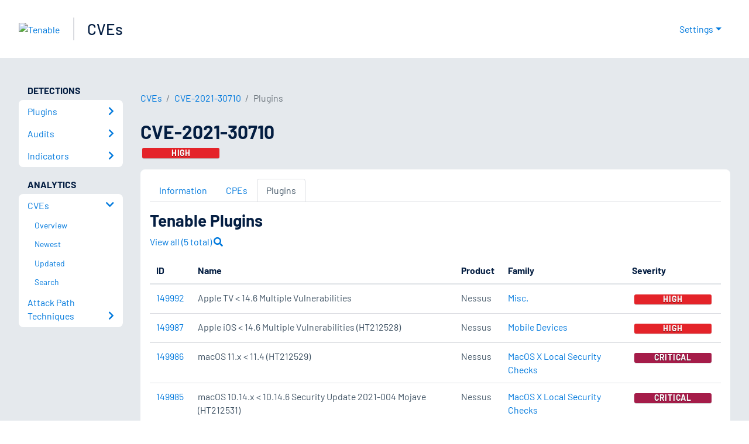

--- FILE ---
content_type: text/html; charset=utf-8
request_url: https://www.tenable.com/cve/CVE-2021-30710/plugins
body_size: 17885
content:
<!DOCTYPE html><html lang="en"><head><meta charSet="utf-8"/><title>CVE-2021-30710 Plugins<!-- --> | Tenable®</title><meta name="description" content="Plugins for CVE-2021-30710 "/><meta property="og:title" content="CVE-2021-30710 Plugins"/><meta property="og:description" content="Plugins for CVE-2021-30710 "/><meta name="twitter:title" content="CVE-2021-30710 Plugins"/><meta name="twitter:description" content="Plugins for CVE-2021-30710 "/><meta http-equiv="X-UA-Compatible" content="IE=edge,chrome=1"/><meta name="viewport" content="width=device-width, initial-scale=1"/><link rel="apple-touch-icon" sizes="180x180" href="https://www.tenable.com/themes/custom/tenable/images-new/favicons/apple-touch-icon-180x180.png"/><link rel="manifest" href="https://www.tenable.com/themes/custom/tenable/images-new/favicons/manifest.json"/><link rel="icon" href="https://www.tenable.com/themes/custom/tenable/images-new/favicons/favicon.ico" sizes="any"/><link rel="icon" href="https://www.tenable.com/themes/custom/tenable/images-new/favicons/tenable-favicon.svg" type="image/svg+xml"/><meta name="msapplication-config" content="https://www.tenable.com/themes/custom/tenable/images-new/favicons/browserconfig.xml"/><meta name="theme-color" content="#ffffff"/><link rel="canonical" href="https://www.tenable.com/cve/CVE-2021-30710/plugins"/><link rel="alternate" hrefLang="x-default" href="https://www.tenable.com/cve/CVE-2021-30710/plugins"/><link rel="alternate" hrefLang="en" href="https://www.tenable.com/cve/CVE-2021-30710/plugins"/><meta name="next-head-count" content="18"/><script type="text/javascript">window.NREUM||(NREUM={});NREUM.info = {"agent":"","beacon":"bam.nr-data.net","errorBeacon":"bam.nr-data.net","licenseKey":"5febff3e0e","applicationID":"96358297","agentToken":null,"applicationTime":60.860997,"transactionName":"MVBabEEHChVXU0IIXggab11RIBYHW1VBDkMNYEpRHCgBHkJaRU52I2EXF1AQAUltWVI8HhZZTV9aCBc=","queueTime":0,"ttGuid":"b83e8667501aa5a7"}; (window.NREUM||(NREUM={})).init={ajax:{deny_list:["bam.nr-data.net"]},feature_flags:["soft_nav"]};(window.NREUM||(NREUM={})).loader_config={licenseKey:"5febff3e0e",applicationID:"96358297",browserID:"718381482"};;/*! For license information please see nr-loader-rum-1.308.0.min.js.LICENSE.txt */
(()=>{var e,t,r={163:(e,t,r)=>{"use strict";r.d(t,{j:()=>E});var n=r(384),i=r(1741);var a=r(2555);r(860).K7.genericEvents;const s="experimental.resources",o="register",c=e=>{if(!e||"string"!=typeof e)return!1;try{document.createDocumentFragment().querySelector(e)}catch{return!1}return!0};var d=r(2614),u=r(944),l=r(8122);const f="[data-nr-mask]",g=e=>(0,l.a)(e,(()=>{const e={feature_flags:[],experimental:{allow_registered_children:!1,resources:!1},mask_selector:"*",block_selector:"[data-nr-block]",mask_input_options:{color:!1,date:!1,"datetime-local":!1,email:!1,month:!1,number:!1,range:!1,search:!1,tel:!1,text:!1,time:!1,url:!1,week:!1,textarea:!1,select:!1,password:!0}};return{ajax:{deny_list:void 0,block_internal:!0,enabled:!0,autoStart:!0},api:{get allow_registered_children(){return e.feature_flags.includes(o)||e.experimental.allow_registered_children},set allow_registered_children(t){e.experimental.allow_registered_children=t},duplicate_registered_data:!1},browser_consent_mode:{enabled:!1},distributed_tracing:{enabled:void 0,exclude_newrelic_header:void 0,cors_use_newrelic_header:void 0,cors_use_tracecontext_headers:void 0,allowed_origins:void 0},get feature_flags(){return e.feature_flags},set feature_flags(t){e.feature_flags=t},generic_events:{enabled:!0,autoStart:!0},harvest:{interval:30},jserrors:{enabled:!0,autoStart:!0},logging:{enabled:!0,autoStart:!0},metrics:{enabled:!0,autoStart:!0},obfuscate:void 0,page_action:{enabled:!0},page_view_event:{enabled:!0,autoStart:!0},page_view_timing:{enabled:!0,autoStart:!0},performance:{capture_marks:!1,capture_measures:!1,capture_detail:!0,resources:{get enabled(){return e.feature_flags.includes(s)||e.experimental.resources},set enabled(t){e.experimental.resources=t},asset_types:[],first_party_domains:[],ignore_newrelic:!0}},privacy:{cookies_enabled:!0},proxy:{assets:void 0,beacon:void 0},session:{expiresMs:d.wk,inactiveMs:d.BB},session_replay:{autoStart:!0,enabled:!1,preload:!1,sampling_rate:10,error_sampling_rate:100,collect_fonts:!1,inline_images:!1,fix_stylesheets:!0,mask_all_inputs:!0,get mask_text_selector(){return e.mask_selector},set mask_text_selector(t){c(t)?e.mask_selector="".concat(t,",").concat(f):""===t||null===t?e.mask_selector=f:(0,u.R)(5,t)},get block_class(){return"nr-block"},get ignore_class(){return"nr-ignore"},get mask_text_class(){return"nr-mask"},get block_selector(){return e.block_selector},set block_selector(t){c(t)?e.block_selector+=",".concat(t):""!==t&&(0,u.R)(6,t)},get mask_input_options(){return e.mask_input_options},set mask_input_options(t){t&&"object"==typeof t?e.mask_input_options={...t,password:!0}:(0,u.R)(7,t)}},session_trace:{enabled:!0,autoStart:!0},soft_navigations:{enabled:!0,autoStart:!0},spa:{enabled:!0,autoStart:!0},ssl:void 0,user_actions:{enabled:!0,elementAttributes:["id","className","tagName","type"]}}})());var p=r(6154),m=r(9324);let h=0;const v={buildEnv:m.F3,distMethod:m.Xs,version:m.xv,originTime:p.WN},b={consented:!1},y={appMetadata:{},get consented(){return this.session?.state?.consent||b.consented},set consented(e){b.consented=e},customTransaction:void 0,denyList:void 0,disabled:!1,harvester:void 0,isolatedBacklog:!1,isRecording:!1,loaderType:void 0,maxBytes:3e4,obfuscator:void 0,onerror:void 0,ptid:void 0,releaseIds:{},session:void 0,timeKeeper:void 0,registeredEntities:[],jsAttributesMetadata:{bytes:0},get harvestCount(){return++h}},_=e=>{const t=(0,l.a)(e,y),r=Object.keys(v).reduce((e,t)=>(e[t]={value:v[t],writable:!1,configurable:!0,enumerable:!0},e),{});return Object.defineProperties(t,r)};var w=r(5701);const x=e=>{const t=e.startsWith("http");e+="/",r.p=t?e:"https://"+e};var R=r(7836),k=r(3241);const A={accountID:void 0,trustKey:void 0,agentID:void 0,licenseKey:void 0,applicationID:void 0,xpid:void 0},S=e=>(0,l.a)(e,A),T=new Set;function E(e,t={},r,s){let{init:o,info:c,loader_config:d,runtime:u={},exposed:l=!0}=t;if(!c){const e=(0,n.pV)();o=e.init,c=e.info,d=e.loader_config}e.init=g(o||{}),e.loader_config=S(d||{}),c.jsAttributes??={},p.bv&&(c.jsAttributes.isWorker=!0),e.info=(0,a.D)(c);const f=e.init,m=[c.beacon,c.errorBeacon];T.has(e.agentIdentifier)||(f.proxy.assets&&(x(f.proxy.assets),m.push(f.proxy.assets)),f.proxy.beacon&&m.push(f.proxy.beacon),e.beacons=[...m],function(e){const t=(0,n.pV)();Object.getOwnPropertyNames(i.W.prototype).forEach(r=>{const n=i.W.prototype[r];if("function"!=typeof n||"constructor"===n)return;let a=t[r];e[r]&&!1!==e.exposed&&"micro-agent"!==e.runtime?.loaderType&&(t[r]=(...t)=>{const n=e[r](...t);return a?a(...t):n})})}(e),(0,n.US)("activatedFeatures",w.B)),u.denyList=[...f.ajax.deny_list||[],...f.ajax.block_internal?m:[]],u.ptid=e.agentIdentifier,u.loaderType=r,e.runtime=_(u),T.has(e.agentIdentifier)||(e.ee=R.ee.get(e.agentIdentifier),e.exposed=l,(0,k.W)({agentIdentifier:e.agentIdentifier,drained:!!w.B?.[e.agentIdentifier],type:"lifecycle",name:"initialize",feature:void 0,data:e.config})),T.add(e.agentIdentifier)}},384:(e,t,r)=>{"use strict";r.d(t,{NT:()=>s,US:()=>u,Zm:()=>o,bQ:()=>d,dV:()=>c,pV:()=>l});var n=r(6154),i=r(1863),a=r(1910);const s={beacon:"bam.nr-data.net",errorBeacon:"bam.nr-data.net"};function o(){return n.gm.NREUM||(n.gm.NREUM={}),void 0===n.gm.newrelic&&(n.gm.newrelic=n.gm.NREUM),n.gm.NREUM}function c(){let e=o();return e.o||(e.o={ST:n.gm.setTimeout,SI:n.gm.setImmediate||n.gm.setInterval,CT:n.gm.clearTimeout,XHR:n.gm.XMLHttpRequest,REQ:n.gm.Request,EV:n.gm.Event,PR:n.gm.Promise,MO:n.gm.MutationObserver,FETCH:n.gm.fetch,WS:n.gm.WebSocket},(0,a.i)(...Object.values(e.o))),e}function d(e,t){let r=o();r.initializedAgents??={},t.initializedAt={ms:(0,i.t)(),date:new Date},r.initializedAgents[e]=t}function u(e,t){o()[e]=t}function l(){return function(){let e=o();const t=e.info||{};e.info={beacon:s.beacon,errorBeacon:s.errorBeacon,...t}}(),function(){let e=o();const t=e.init||{};e.init={...t}}(),c(),function(){let e=o();const t=e.loader_config||{};e.loader_config={...t}}(),o()}},782:(e,t,r)=>{"use strict";r.d(t,{T:()=>n});const n=r(860).K7.pageViewTiming},860:(e,t,r)=>{"use strict";r.d(t,{$J:()=>u,K7:()=>c,P3:()=>d,XX:()=>i,Yy:()=>o,df:()=>a,qY:()=>n,v4:()=>s});const n="events",i="jserrors",a="browser/blobs",s="rum",o="browser/logs",c={ajax:"ajax",genericEvents:"generic_events",jserrors:i,logging:"logging",metrics:"metrics",pageAction:"page_action",pageViewEvent:"page_view_event",pageViewTiming:"page_view_timing",sessionReplay:"session_replay",sessionTrace:"session_trace",softNav:"soft_navigations",spa:"spa"},d={[c.pageViewEvent]:1,[c.pageViewTiming]:2,[c.metrics]:3,[c.jserrors]:4,[c.spa]:5,[c.ajax]:6,[c.sessionTrace]:7,[c.softNav]:8,[c.sessionReplay]:9,[c.logging]:10,[c.genericEvents]:11},u={[c.pageViewEvent]:s,[c.pageViewTiming]:n,[c.ajax]:n,[c.spa]:n,[c.softNav]:n,[c.metrics]:i,[c.jserrors]:i,[c.sessionTrace]:a,[c.sessionReplay]:a,[c.logging]:o,[c.genericEvents]:"ins"}},944:(e,t,r)=>{"use strict";r.d(t,{R:()=>i});var n=r(3241);function i(e,t){"function"==typeof console.debug&&(console.debug("New Relic Warning: https://github.com/newrelic/newrelic-browser-agent/blob/main/docs/warning-codes.md#".concat(e),t),(0,n.W)({agentIdentifier:null,drained:null,type:"data",name:"warn",feature:"warn",data:{code:e,secondary:t}}))}},1687:(e,t,r)=>{"use strict";r.d(t,{Ak:()=>d,Ze:()=>f,x3:()=>u});var n=r(3241),i=r(7836),a=r(3606),s=r(860),o=r(2646);const c={};function d(e,t){const r={staged:!1,priority:s.P3[t]||0};l(e),c[e].get(t)||c[e].set(t,r)}function u(e,t){e&&c[e]&&(c[e].get(t)&&c[e].delete(t),p(e,t,!1),c[e].size&&g(e))}function l(e){if(!e)throw new Error("agentIdentifier required");c[e]||(c[e]=new Map)}function f(e="",t="feature",r=!1){if(l(e),!e||!c[e].get(t)||r)return p(e,t);c[e].get(t).staged=!0,g(e)}function g(e){const t=Array.from(c[e]);t.every(([e,t])=>t.staged)&&(t.sort((e,t)=>e[1].priority-t[1].priority),t.forEach(([t])=>{c[e].delete(t),p(e,t)}))}function p(e,t,r=!0){const s=e?i.ee.get(e):i.ee,c=a.i.handlers;if(!s.aborted&&s.backlog&&c){if((0,n.W)({agentIdentifier:e,type:"lifecycle",name:"drain",feature:t}),r){const e=s.backlog[t],r=c[t];if(r){for(let t=0;e&&t<e.length;++t)m(e[t],r);Object.entries(r).forEach(([e,t])=>{Object.values(t||{}).forEach(t=>{t[0]?.on&&t[0]?.context()instanceof o.y&&t[0].on(e,t[1])})})}}s.isolatedBacklog||delete c[t],s.backlog[t]=null,s.emit("drain-"+t,[])}}function m(e,t){var r=e[1];Object.values(t[r]||{}).forEach(t=>{var r=e[0];if(t[0]===r){var n=t[1],i=e[3],a=e[2];n.apply(i,a)}})}},1738:(e,t,r)=>{"use strict";r.d(t,{U:()=>g,Y:()=>f});var n=r(3241),i=r(9908),a=r(1863),s=r(944),o=r(5701),c=r(3969),d=r(8362),u=r(860),l=r(4261);function f(e,t,r,a){const f=a||r;!f||f[e]&&f[e]!==d.d.prototype[e]||(f[e]=function(){(0,i.p)(c.xV,["API/"+e+"/called"],void 0,u.K7.metrics,r.ee),(0,n.W)({agentIdentifier:r.agentIdentifier,drained:!!o.B?.[r.agentIdentifier],type:"data",name:"api",feature:l.Pl+e,data:{}});try{return t.apply(this,arguments)}catch(e){(0,s.R)(23,e)}})}function g(e,t,r,n,s){const o=e.info;null===r?delete o.jsAttributes[t]:o.jsAttributes[t]=r,(s||null===r)&&(0,i.p)(l.Pl+n,[(0,a.t)(),t,r],void 0,"session",e.ee)}},1741:(e,t,r)=>{"use strict";r.d(t,{W:()=>a});var n=r(944),i=r(4261);class a{#e(e,...t){if(this[e]!==a.prototype[e])return this[e](...t);(0,n.R)(35,e)}addPageAction(e,t){return this.#e(i.hG,e,t)}register(e){return this.#e(i.eY,e)}recordCustomEvent(e,t){return this.#e(i.fF,e,t)}setPageViewName(e,t){return this.#e(i.Fw,e,t)}setCustomAttribute(e,t,r){return this.#e(i.cD,e,t,r)}noticeError(e,t){return this.#e(i.o5,e,t)}setUserId(e,t=!1){return this.#e(i.Dl,e,t)}setApplicationVersion(e){return this.#e(i.nb,e)}setErrorHandler(e){return this.#e(i.bt,e)}addRelease(e,t){return this.#e(i.k6,e,t)}log(e,t){return this.#e(i.$9,e,t)}start(){return this.#e(i.d3)}finished(e){return this.#e(i.BL,e)}recordReplay(){return this.#e(i.CH)}pauseReplay(){return this.#e(i.Tb)}addToTrace(e){return this.#e(i.U2,e)}setCurrentRouteName(e){return this.#e(i.PA,e)}interaction(e){return this.#e(i.dT,e)}wrapLogger(e,t,r){return this.#e(i.Wb,e,t,r)}measure(e,t){return this.#e(i.V1,e,t)}consent(e){return this.#e(i.Pv,e)}}},1863:(e,t,r)=>{"use strict";function n(){return Math.floor(performance.now())}r.d(t,{t:()=>n})},1910:(e,t,r)=>{"use strict";r.d(t,{i:()=>a});var n=r(944);const i=new Map;function a(...e){return e.every(e=>{if(i.has(e))return i.get(e);const t="function"==typeof e?e.toString():"",r=t.includes("[native code]"),a=t.includes("nrWrapper");return r||a||(0,n.R)(64,e?.name||t),i.set(e,r),r})}},2555:(e,t,r)=>{"use strict";r.d(t,{D:()=>o,f:()=>s});var n=r(384),i=r(8122);const a={beacon:n.NT.beacon,errorBeacon:n.NT.errorBeacon,licenseKey:void 0,applicationID:void 0,sa:void 0,queueTime:void 0,applicationTime:void 0,ttGuid:void 0,user:void 0,account:void 0,product:void 0,extra:void 0,jsAttributes:{},userAttributes:void 0,atts:void 0,transactionName:void 0,tNamePlain:void 0};function s(e){try{return!!e.licenseKey&&!!e.errorBeacon&&!!e.applicationID}catch(e){return!1}}const o=e=>(0,i.a)(e,a)},2614:(e,t,r)=>{"use strict";r.d(t,{BB:()=>s,H3:()=>n,g:()=>d,iL:()=>c,tS:()=>o,uh:()=>i,wk:()=>a});const n="NRBA",i="SESSION",a=144e5,s=18e5,o={STARTED:"session-started",PAUSE:"session-pause",RESET:"session-reset",RESUME:"session-resume",UPDATE:"session-update"},c={SAME_TAB:"same-tab",CROSS_TAB:"cross-tab"},d={OFF:0,FULL:1,ERROR:2}},2646:(e,t,r)=>{"use strict";r.d(t,{y:()=>n});class n{constructor(e){this.contextId=e}}},2843:(e,t,r)=>{"use strict";r.d(t,{G:()=>a,u:()=>i});var n=r(3878);function i(e,t=!1,r,i){(0,n.DD)("visibilitychange",function(){if(t)return void("hidden"===document.visibilityState&&e());e(document.visibilityState)},r,i)}function a(e,t,r){(0,n.sp)("pagehide",e,t,r)}},3241:(e,t,r)=>{"use strict";r.d(t,{W:()=>a});var n=r(6154);const i="newrelic";function a(e={}){try{n.gm.dispatchEvent(new CustomEvent(i,{detail:e}))}catch(e){}}},3606:(e,t,r)=>{"use strict";r.d(t,{i:()=>a});var n=r(9908);a.on=s;var i=a.handlers={};function a(e,t,r,a){s(a||n.d,i,e,t,r)}function s(e,t,r,i,a){a||(a="feature"),e||(e=n.d);var s=t[a]=t[a]||{};(s[r]=s[r]||[]).push([e,i])}},3878:(e,t,r)=>{"use strict";function n(e,t){return{capture:e,passive:!1,signal:t}}function i(e,t,r=!1,i){window.addEventListener(e,t,n(r,i))}function a(e,t,r=!1,i){document.addEventListener(e,t,n(r,i))}r.d(t,{DD:()=>a,jT:()=>n,sp:()=>i})},3969:(e,t,r)=>{"use strict";r.d(t,{TZ:()=>n,XG:()=>o,rs:()=>i,xV:()=>s,z_:()=>a});const n=r(860).K7.metrics,i="sm",a="cm",s="storeSupportabilityMetrics",o="storeEventMetrics"},4234:(e,t,r)=>{"use strict";r.d(t,{W:()=>a});var n=r(7836),i=r(1687);class a{constructor(e,t){this.agentIdentifier=e,this.ee=n.ee.get(e),this.featureName=t,this.blocked=!1}deregisterDrain(){(0,i.x3)(this.agentIdentifier,this.featureName)}}},4261:(e,t,r)=>{"use strict";r.d(t,{$9:()=>d,BL:()=>o,CH:()=>g,Dl:()=>_,Fw:()=>y,PA:()=>h,Pl:()=>n,Pv:()=>k,Tb:()=>l,U2:()=>a,V1:()=>R,Wb:()=>x,bt:()=>b,cD:()=>v,d3:()=>w,dT:()=>c,eY:()=>p,fF:()=>f,hG:()=>i,k6:()=>s,nb:()=>m,o5:()=>u});const n="api-",i="addPageAction",a="addToTrace",s="addRelease",o="finished",c="interaction",d="log",u="noticeError",l="pauseReplay",f="recordCustomEvent",g="recordReplay",p="register",m="setApplicationVersion",h="setCurrentRouteName",v="setCustomAttribute",b="setErrorHandler",y="setPageViewName",_="setUserId",w="start",x="wrapLogger",R="measure",k="consent"},5289:(e,t,r)=>{"use strict";r.d(t,{GG:()=>s,Qr:()=>c,sB:()=>o});var n=r(3878),i=r(6389);function a(){return"undefined"==typeof document||"complete"===document.readyState}function s(e,t){if(a())return e();const r=(0,i.J)(e),s=setInterval(()=>{a()&&(clearInterval(s),r())},500);(0,n.sp)("load",r,t)}function o(e){if(a())return e();(0,n.DD)("DOMContentLoaded",e)}function c(e){if(a())return e();(0,n.sp)("popstate",e)}},5607:(e,t,r)=>{"use strict";r.d(t,{W:()=>n});const n=(0,r(9566).bz)()},5701:(e,t,r)=>{"use strict";r.d(t,{B:()=>a,t:()=>s});var n=r(3241);const i=new Set,a={};function s(e,t){const r=t.agentIdentifier;a[r]??={},e&&"object"==typeof e&&(i.has(r)||(t.ee.emit("rumresp",[e]),a[r]=e,i.add(r),(0,n.W)({agentIdentifier:r,loaded:!0,drained:!0,type:"lifecycle",name:"load",feature:void 0,data:e})))}},6154:(e,t,r)=>{"use strict";r.d(t,{OF:()=>c,RI:()=>i,WN:()=>u,bv:()=>a,eN:()=>l,gm:()=>s,mw:()=>o,sb:()=>d});var n=r(1863);const i="undefined"!=typeof window&&!!window.document,a="undefined"!=typeof WorkerGlobalScope&&("undefined"!=typeof self&&self instanceof WorkerGlobalScope&&self.navigator instanceof WorkerNavigator||"undefined"!=typeof globalThis&&globalThis instanceof WorkerGlobalScope&&globalThis.navigator instanceof WorkerNavigator),s=i?window:"undefined"!=typeof WorkerGlobalScope&&("undefined"!=typeof self&&self instanceof WorkerGlobalScope&&self||"undefined"!=typeof globalThis&&globalThis instanceof WorkerGlobalScope&&globalThis),o=Boolean("hidden"===s?.document?.visibilityState),c=/iPad|iPhone|iPod/.test(s.navigator?.userAgent),d=c&&"undefined"==typeof SharedWorker,u=((()=>{const e=s.navigator?.userAgent?.match(/Firefox[/\s](\d+\.\d+)/);Array.isArray(e)&&e.length>=2&&e[1]})(),Date.now()-(0,n.t)()),l=()=>"undefined"!=typeof PerformanceNavigationTiming&&s?.performance?.getEntriesByType("navigation")?.[0]?.responseStart},6389:(e,t,r)=>{"use strict";function n(e,t=500,r={}){const n=r?.leading||!1;let i;return(...r)=>{n&&void 0===i&&(e.apply(this,r),i=setTimeout(()=>{i=clearTimeout(i)},t)),n||(clearTimeout(i),i=setTimeout(()=>{e.apply(this,r)},t))}}function i(e){let t=!1;return(...r)=>{t||(t=!0,e.apply(this,r))}}r.d(t,{J:()=>i,s:()=>n})},6630:(e,t,r)=>{"use strict";r.d(t,{T:()=>n});const n=r(860).K7.pageViewEvent},7699:(e,t,r)=>{"use strict";r.d(t,{It:()=>a,KC:()=>o,No:()=>i,qh:()=>s});var n=r(860);const i=16e3,a=1e6,s="SESSION_ERROR",o={[n.K7.logging]:!0,[n.K7.genericEvents]:!1,[n.K7.jserrors]:!1,[n.K7.ajax]:!1}},7836:(e,t,r)=>{"use strict";r.d(t,{P:()=>o,ee:()=>c});var n=r(384),i=r(8990),a=r(2646),s=r(5607);const o="nr@context:".concat(s.W),c=function e(t,r){var n={},s={},u={},l=!1;try{l=16===r.length&&d.initializedAgents?.[r]?.runtime.isolatedBacklog}catch(e){}var f={on:p,addEventListener:p,removeEventListener:function(e,t){var r=n[e];if(!r)return;for(var i=0;i<r.length;i++)r[i]===t&&r.splice(i,1)},emit:function(e,r,n,i,a){!1!==a&&(a=!0);if(c.aborted&&!i)return;t&&a&&t.emit(e,r,n);var o=g(n);m(e).forEach(e=>{e.apply(o,r)});var d=v()[s[e]];d&&d.push([f,e,r,o]);return o},get:h,listeners:m,context:g,buffer:function(e,t){const r=v();if(t=t||"feature",f.aborted)return;Object.entries(e||{}).forEach(([e,n])=>{s[n]=t,t in r||(r[t]=[])})},abort:function(){f._aborted=!0,Object.keys(f.backlog).forEach(e=>{delete f.backlog[e]})},isBuffering:function(e){return!!v()[s[e]]},debugId:r,backlog:l?{}:t&&"object"==typeof t.backlog?t.backlog:{},isolatedBacklog:l};return Object.defineProperty(f,"aborted",{get:()=>{let e=f._aborted||!1;return e||(t&&(e=t.aborted),e)}}),f;function g(e){return e&&e instanceof a.y?e:e?(0,i.I)(e,o,()=>new a.y(o)):new a.y(o)}function p(e,t){n[e]=m(e).concat(t)}function m(e){return n[e]||[]}function h(t){return u[t]=u[t]||e(f,t)}function v(){return f.backlog}}(void 0,"globalEE"),d=(0,n.Zm)();d.ee||(d.ee=c)},8122:(e,t,r)=>{"use strict";r.d(t,{a:()=>i});var n=r(944);function i(e,t){try{if(!e||"object"!=typeof e)return(0,n.R)(3);if(!t||"object"!=typeof t)return(0,n.R)(4);const r=Object.create(Object.getPrototypeOf(t),Object.getOwnPropertyDescriptors(t)),a=0===Object.keys(r).length?e:r;for(let s in a)if(void 0!==e[s])try{if(null===e[s]){r[s]=null;continue}Array.isArray(e[s])&&Array.isArray(t[s])?r[s]=Array.from(new Set([...e[s],...t[s]])):"object"==typeof e[s]&&"object"==typeof t[s]?r[s]=i(e[s],t[s]):r[s]=e[s]}catch(e){r[s]||(0,n.R)(1,e)}return r}catch(e){(0,n.R)(2,e)}}},8362:(e,t,r)=>{"use strict";r.d(t,{d:()=>a});var n=r(9566),i=r(1741);class a extends i.W{agentIdentifier=(0,n.LA)(16)}},8374:(e,t,r)=>{r.nc=(()=>{try{return document?.currentScript?.nonce}catch(e){}return""})()},8990:(e,t,r)=>{"use strict";r.d(t,{I:()=>i});var n=Object.prototype.hasOwnProperty;function i(e,t,r){if(n.call(e,t))return e[t];var i=r();if(Object.defineProperty&&Object.keys)try{return Object.defineProperty(e,t,{value:i,writable:!0,enumerable:!1}),i}catch(e){}return e[t]=i,i}},9324:(e,t,r)=>{"use strict";r.d(t,{F3:()=>i,Xs:()=>a,xv:()=>n});const n="1.308.0",i="PROD",a="CDN"},9566:(e,t,r)=>{"use strict";r.d(t,{LA:()=>o,bz:()=>s});var n=r(6154);const i="xxxxxxxx-xxxx-4xxx-yxxx-xxxxxxxxxxxx";function a(e,t){return e?15&e[t]:16*Math.random()|0}function s(){const e=n.gm?.crypto||n.gm?.msCrypto;let t,r=0;return e&&e.getRandomValues&&(t=e.getRandomValues(new Uint8Array(30))),i.split("").map(e=>"x"===e?a(t,r++).toString(16):"y"===e?(3&a()|8).toString(16):e).join("")}function o(e){const t=n.gm?.crypto||n.gm?.msCrypto;let r,i=0;t&&t.getRandomValues&&(r=t.getRandomValues(new Uint8Array(e)));const s=[];for(var o=0;o<e;o++)s.push(a(r,i++).toString(16));return s.join("")}},9908:(e,t,r)=>{"use strict";r.d(t,{d:()=>n,p:()=>i});var n=r(7836).ee.get("handle");function i(e,t,r,i,a){a?(a.buffer([e],i),a.emit(e,t,r)):(n.buffer([e],i),n.emit(e,t,r))}}},n={};function i(e){var t=n[e];if(void 0!==t)return t.exports;var a=n[e]={exports:{}};return r[e](a,a.exports,i),a.exports}i.m=r,i.d=(e,t)=>{for(var r in t)i.o(t,r)&&!i.o(e,r)&&Object.defineProperty(e,r,{enumerable:!0,get:t[r]})},i.f={},i.e=e=>Promise.all(Object.keys(i.f).reduce((t,r)=>(i.f[r](e,t),t),[])),i.u=e=>"nr-rum-1.308.0.min.js",i.o=(e,t)=>Object.prototype.hasOwnProperty.call(e,t),e={},t="NRBA-1.308.0.PROD:",i.l=(r,n,a,s)=>{if(e[r])e[r].push(n);else{var o,c;if(void 0!==a)for(var d=document.getElementsByTagName("script"),u=0;u<d.length;u++){var l=d[u];if(l.getAttribute("src")==r||l.getAttribute("data-webpack")==t+a){o=l;break}}if(!o){c=!0;var f={296:"sha512-+MIMDsOcckGXa1EdWHqFNv7P+JUkd5kQwCBr3KE6uCvnsBNUrdSt4a/3/L4j4TxtnaMNjHpza2/erNQbpacJQA=="};(o=document.createElement("script")).charset="utf-8",i.nc&&o.setAttribute("nonce",i.nc),o.setAttribute("data-webpack",t+a),o.src=r,0!==o.src.indexOf(window.location.origin+"/")&&(o.crossOrigin="anonymous"),f[s]&&(o.integrity=f[s])}e[r]=[n];var g=(t,n)=>{o.onerror=o.onload=null,clearTimeout(p);var i=e[r];if(delete e[r],o.parentNode&&o.parentNode.removeChild(o),i&&i.forEach(e=>e(n)),t)return t(n)},p=setTimeout(g.bind(null,void 0,{type:"timeout",target:o}),12e4);o.onerror=g.bind(null,o.onerror),o.onload=g.bind(null,o.onload),c&&document.head.appendChild(o)}},i.r=e=>{"undefined"!=typeof Symbol&&Symbol.toStringTag&&Object.defineProperty(e,Symbol.toStringTag,{value:"Module"}),Object.defineProperty(e,"__esModule",{value:!0})},i.p="https://js-agent.newrelic.com/",(()=>{var e={374:0,840:0};i.f.j=(t,r)=>{var n=i.o(e,t)?e[t]:void 0;if(0!==n)if(n)r.push(n[2]);else{var a=new Promise((r,i)=>n=e[t]=[r,i]);r.push(n[2]=a);var s=i.p+i.u(t),o=new Error;i.l(s,r=>{if(i.o(e,t)&&(0!==(n=e[t])&&(e[t]=void 0),n)){var a=r&&("load"===r.type?"missing":r.type),s=r&&r.target&&r.target.src;o.message="Loading chunk "+t+" failed: ("+a+": "+s+")",o.name="ChunkLoadError",o.type=a,o.request=s,n[1](o)}},"chunk-"+t,t)}};var t=(t,r)=>{var n,a,[s,o,c]=r,d=0;if(s.some(t=>0!==e[t])){for(n in o)i.o(o,n)&&(i.m[n]=o[n]);if(c)c(i)}for(t&&t(r);d<s.length;d++)a=s[d],i.o(e,a)&&e[a]&&e[a][0](),e[a]=0},r=self["webpackChunk:NRBA-1.308.0.PROD"]=self["webpackChunk:NRBA-1.308.0.PROD"]||[];r.forEach(t.bind(null,0)),r.push=t.bind(null,r.push.bind(r))})(),(()=>{"use strict";i(8374);var e=i(8362),t=i(860);const r=Object.values(t.K7);var n=i(163);var a=i(9908),s=i(1863),o=i(4261),c=i(1738);var d=i(1687),u=i(4234),l=i(5289),f=i(6154),g=i(944),p=i(384);const m=e=>f.RI&&!0===e?.privacy.cookies_enabled;function h(e){return!!(0,p.dV)().o.MO&&m(e)&&!0===e?.session_trace.enabled}var v=i(6389),b=i(7699);class y extends u.W{constructor(e,t){super(e.agentIdentifier,t),this.agentRef=e,this.abortHandler=void 0,this.featAggregate=void 0,this.loadedSuccessfully=void 0,this.onAggregateImported=new Promise(e=>{this.loadedSuccessfully=e}),this.deferred=Promise.resolve(),!1===e.init[this.featureName].autoStart?this.deferred=new Promise((t,r)=>{this.ee.on("manual-start-all",(0,v.J)(()=>{(0,d.Ak)(e.agentIdentifier,this.featureName),t()}))}):(0,d.Ak)(e.agentIdentifier,t)}importAggregator(e,t,r={}){if(this.featAggregate)return;const n=async()=>{let n;await this.deferred;try{if(m(e.init)){const{setupAgentSession:t}=await i.e(296).then(i.bind(i,3305));n=t(e)}}catch(e){(0,g.R)(20,e),this.ee.emit("internal-error",[e]),(0,a.p)(b.qh,[e],void 0,this.featureName,this.ee)}try{if(!this.#t(this.featureName,n,e.init))return(0,d.Ze)(this.agentIdentifier,this.featureName),void this.loadedSuccessfully(!1);const{Aggregate:i}=await t();this.featAggregate=new i(e,r),e.runtime.harvester.initializedAggregates.push(this.featAggregate),this.loadedSuccessfully(!0)}catch(e){(0,g.R)(34,e),this.abortHandler?.(),(0,d.Ze)(this.agentIdentifier,this.featureName,!0),this.loadedSuccessfully(!1),this.ee&&this.ee.abort()}};f.RI?(0,l.GG)(()=>n(),!0):n()}#t(e,r,n){if(this.blocked)return!1;switch(e){case t.K7.sessionReplay:return h(n)&&!!r;case t.K7.sessionTrace:return!!r;default:return!0}}}var _=i(6630),w=i(2614),x=i(3241);class R extends y{static featureName=_.T;constructor(e){var t;super(e,_.T),this.setupInspectionEvents(e.agentIdentifier),t=e,(0,c.Y)(o.Fw,function(e,r){"string"==typeof e&&("/"!==e.charAt(0)&&(e="/"+e),t.runtime.customTransaction=(r||"http://custom.transaction")+e,(0,a.p)(o.Pl+o.Fw,[(0,s.t)()],void 0,void 0,t.ee))},t),this.importAggregator(e,()=>i.e(296).then(i.bind(i,3943)))}setupInspectionEvents(e){const t=(t,r)=>{t&&(0,x.W)({agentIdentifier:e,timeStamp:t.timeStamp,loaded:"complete"===t.target.readyState,type:"window",name:r,data:t.target.location+""})};(0,l.sB)(e=>{t(e,"DOMContentLoaded")}),(0,l.GG)(e=>{t(e,"load")}),(0,l.Qr)(e=>{t(e,"navigate")}),this.ee.on(w.tS.UPDATE,(t,r)=>{(0,x.W)({agentIdentifier:e,type:"lifecycle",name:"session",data:r})})}}class k extends e.d{constructor(e){var t;(super(),f.gm)?(this.features={},(0,p.bQ)(this.agentIdentifier,this),this.desiredFeatures=new Set(e.features||[]),this.desiredFeatures.add(R),(0,n.j)(this,e,e.loaderType||"agent"),t=this,(0,c.Y)(o.cD,function(e,r,n=!1){if("string"==typeof e){if(["string","number","boolean"].includes(typeof r)||null===r)return(0,c.U)(t,e,r,o.cD,n);(0,g.R)(40,typeof r)}else(0,g.R)(39,typeof e)},t),function(e){(0,c.Y)(o.Dl,function(t,r=!1){if("string"!=typeof t&&null!==t)return void(0,g.R)(41,typeof t);const n=e.info.jsAttributes["enduser.id"];r&&null!=n&&n!==t?(0,a.p)(o.Pl+"setUserIdAndResetSession",[t],void 0,"session",e.ee):(0,c.U)(e,"enduser.id",t,o.Dl,!0)},e)}(this),function(e){(0,c.Y)(o.nb,function(t){if("string"==typeof t||null===t)return(0,c.U)(e,"application.version",t,o.nb,!1);(0,g.R)(42,typeof t)},e)}(this),function(e){(0,c.Y)(o.d3,function(){e.ee.emit("manual-start-all")},e)}(this),function(e){(0,c.Y)(o.Pv,function(t=!0){if("boolean"==typeof t){if((0,a.p)(o.Pl+o.Pv,[t],void 0,"session",e.ee),e.runtime.consented=t,t){const t=e.features.page_view_event;t.onAggregateImported.then(e=>{const r=t.featAggregate;e&&!r.sentRum&&r.sendRum()})}}else(0,g.R)(65,typeof t)},e)}(this),this.run()):(0,g.R)(21)}get config(){return{info:this.info,init:this.init,loader_config:this.loader_config,runtime:this.runtime}}get api(){return this}run(){try{const e=function(e){const t={};return r.forEach(r=>{t[r]=!!e[r]?.enabled}),t}(this.init),n=[...this.desiredFeatures];n.sort((e,r)=>t.P3[e.featureName]-t.P3[r.featureName]),n.forEach(r=>{if(!e[r.featureName]&&r.featureName!==t.K7.pageViewEvent)return;if(r.featureName===t.K7.spa)return void(0,g.R)(67);const n=function(e){switch(e){case t.K7.ajax:return[t.K7.jserrors];case t.K7.sessionTrace:return[t.K7.ajax,t.K7.pageViewEvent];case t.K7.sessionReplay:return[t.K7.sessionTrace];case t.K7.pageViewTiming:return[t.K7.pageViewEvent];default:return[]}}(r.featureName).filter(e=>!(e in this.features));n.length>0&&(0,g.R)(36,{targetFeature:r.featureName,missingDependencies:n}),this.features[r.featureName]=new r(this)})}catch(e){(0,g.R)(22,e);for(const e in this.features)this.features[e].abortHandler?.();const t=(0,p.Zm)();delete t.initializedAgents[this.agentIdentifier]?.features,delete this.sharedAggregator;return t.ee.get(this.agentIdentifier).abort(),!1}}}var A=i(2843),S=i(782);class T extends y{static featureName=S.T;constructor(e){super(e,S.T),f.RI&&((0,A.u)(()=>(0,a.p)("docHidden",[(0,s.t)()],void 0,S.T,this.ee),!0),(0,A.G)(()=>(0,a.p)("winPagehide",[(0,s.t)()],void 0,S.T,this.ee)),this.importAggregator(e,()=>i.e(296).then(i.bind(i,2117))))}}var E=i(3969);class I extends y{static featureName=E.TZ;constructor(e){super(e,E.TZ),f.RI&&document.addEventListener("securitypolicyviolation",e=>{(0,a.p)(E.xV,["Generic/CSPViolation/Detected"],void 0,this.featureName,this.ee)}),this.importAggregator(e,()=>i.e(296).then(i.bind(i,9623)))}}new k({features:[R,T,I],loaderType:"lite"})})()})();</script><link data-next-font="size-adjust" rel="preconnect" href="/" crossorigin="anonymous"/><link nonce="nonce-ZGI3NmIxZmEtYzc0YS00MzJjLTk1NjgtZDEyNTM4NTZhNDc0" rel="preload" href="/_next/static/css/f64f458b52d7603e.css" as="style"/><link nonce="nonce-ZGI3NmIxZmEtYzc0YS00MzJjLTk1NjgtZDEyNTM4NTZhNDc0" rel="stylesheet" href="/_next/static/css/f64f458b52d7603e.css" data-n-g=""/><noscript data-n-css="nonce-ZGI3NmIxZmEtYzc0YS00MzJjLTk1NjgtZDEyNTM4NTZhNDc0"></noscript><script defer="" nonce="nonce-ZGI3NmIxZmEtYzc0YS00MzJjLTk1NjgtZDEyNTM4NTZhNDc0" nomodule="" src="/_next/static/chunks/polyfills-42372ed130431b0a.js"></script><script src="/_next/static/chunks/webpack-a707e99c69361791.js" nonce="nonce-ZGI3NmIxZmEtYzc0YS00MzJjLTk1NjgtZDEyNTM4NTZhNDc0" defer=""></script><script src="/_next/static/chunks/framework-945b357d4a851f4b.js" nonce="nonce-ZGI3NmIxZmEtYzc0YS00MzJjLTk1NjgtZDEyNTM4NTZhNDc0" defer=""></script><script src="/_next/static/chunks/main-edb6c6ae4d2c9a4e.js" nonce="nonce-ZGI3NmIxZmEtYzc0YS00MzJjLTk1NjgtZDEyNTM4NTZhNDc0" defer=""></script><script src="/_next/static/chunks/pages/_app-b8b34cd9ced1753a.js" nonce="nonce-ZGI3NmIxZmEtYzc0YS00MzJjLTk1NjgtZDEyNTM4NTZhNDc0" defer=""></script><script src="/_next/static/chunks/pages/cve/%5Bid%5D/plugins-d60450afb2cabc67.js" nonce="nonce-ZGI3NmIxZmEtYzc0YS00MzJjLTk1NjgtZDEyNTM4NTZhNDc0" defer=""></script><script src="/_next/static/KCCy9d7WbZgRxg7b7OXKL/_buildManifest.js" nonce="nonce-ZGI3NmIxZmEtYzc0YS00MzJjLTk1NjgtZDEyNTM4NTZhNDc0" defer=""></script><script src="/_next/static/KCCy9d7WbZgRxg7b7OXKL/_ssgManifest.js" nonce="nonce-ZGI3NmIxZmEtYzc0YS00MzJjLTk1NjgtZDEyNTM4NTZhNDc0" defer=""></script></head><body data-base-url="https://www.tenable.com" data-ga4-tracking-id=""><div id="__next"><div class="app__wrapper"><header class="banner"><div class="nav-wrapper"><ul class="list-inline nav-brand"><li class="list-inline-item"><a href="https://www.tenable.com"><img class="logo" src="https://www.tenable.com/themes/custom/tenable/img/logo.png" alt="Tenable"/></a></li><li class="list-inline-item"><a class="app-name" href="https://www.tenable.com/cve">CVEs</a></li></ul><ul class="nav-dropdown nav"><li class="d-none d-md-block dropdown nav-item"><a aria-haspopup="true" href="#" class="dropdown-toggle nav-link" aria-expanded="false">Settings</a><div tabindex="-1" role="menu" aria-hidden="true" class="dropdown-menu dropdown-menu-right"><h6 tabindex="-1" class="dropdown-header">Links</h6><a href="https://cloud.tenable.com" role="menuitem" class="dropdown-item">Tenable Cloud<!-- --> <i class="fas fa-external-link-alt external-link"></i></a><a href="https://community.tenable.com/login" role="menuitem" class="dropdown-item">Tenable Community &amp; Support<!-- --> <i class="fas fa-external-link-alt external-link"></i></a><a href="https://university.tenable.com/lms/index.php?r=site/sso&amp;sso_type=saml" role="menuitem" class="dropdown-item">Tenable University<!-- --> <i class="fas fa-external-link-alt external-link"></i></a><div tabindex="-1" class="dropdown-divider"></div><span tabindex="-1" class="dropdown-item-text"><div class="d-flex justify-content-between toggle-btn-group flex-column"><div class="label mb-2">Severity<!-- --> <i class="fas fa-info-circle" id="preferredSeverity"></i></div><div role="group" class="btn-group-sm btn-group"><button type="button" class="toggle-btn btn btn-outline-primary">CVSS v2</button><button type="button" class="toggle-btn btn btn-outline-primary">CVSS v3</button><button type="button" class="toggle-btn btn btn-outline-primary active">CVSS v4</button></div></div></span><div tabindex="-1" class="dropdown-divider"></div><span tabindex="-1" class="dropdown-item-text"><div class="d-flex justify-content-between toggle-btn-group flex-row"><div class="label">Theme</div><div role="group" class="ml-3 btn-group-sm btn-group"><button type="button" class="toggle-btn btn btn-outline-primary active">Light</button><button type="button" class="toggle-btn btn btn-outline-primary">Dark</button><button type="button" class="toggle-btn btn btn-outline-primary">Auto</button></div></div></span><div tabindex="-1" class="dropdown-divider"></div><button type="button" tabindex="0" role="menuitem" class="dropdown-item-link dropdown-item">Help</button></div></li></ul><div class="d-block d-md-none"><button type="button" aria-label="Toggle Overlay" class="btn btn-link nav-toggle"><i class="fas fa-bars fa-2x"></i></button></div></div></header><div class="mobile-nav closed"><ul class="flex-column nav"><li class="mobile-header nav-item"><a href="https://www.tenable.com" class="float-left nav-link"><img class="logo" src="https://www.tenable.com/themes/custom/tenable/img/logo-teal.png" alt="Tenable"/></a><a class="float-right mr-2 nav-link"><i class="fas fa-times fa-lg"></i></a></li><li class="nav-item"><a class="nav-link">Plugins<i class="float-right mt-1 fas fa-chevron-right"></i></a></li><div class="collapse"><div class="mobile-collapse"><li class="nav-item"><a class="nav-link " href="https://www.tenable.com/plugins">Overview</a></li><li class="nav-item"><a class="nav-link " href="https://www.tenable.com/plugins/pipeline">Plugins Pipeline</a></li><li class="nav-item"><a class="nav-link " href="https://www.tenable.com/plugins/newest">Newest</a></li><li class="nav-item"><a class="nav-link " href="https://www.tenable.com/plugins/updated">Updated</a></li><li class="nav-item"><a class="nav-link " href="https://www.tenable.com/plugins/search">Search</a></li><li class="nav-item"><a class="nav-link " href="https://www.tenable.com/plugins/nessus/families?type=nessus">Nessus Families</a></li><li class="nav-item"><a class="nav-link " href="https://www.tenable.com/plugins/was/families?type=was">WAS Families</a></li><li class="nav-item"><a class="nav-link " href="https://www.tenable.com/plugins/nnm/families?type=nnm">NNM Families</a></li><li class="no-capitalize nav-item"><a class="nav-link " href="https://www.tenable.com/plugins/ot/families?type=ot">Tenable OT Security Families</a></li><li class="nav-item"><a class="nav-link " href="https://www.tenable.com/plugins/families/about">About Plugin Families</a></li><li class="nav-item"><a class="nav-link " href="https://www.tenable.com/plugins/release-notes">Release Notes</a></li></div></div><li class="nav-item"><a class="nav-link">Audits<i class="float-right mt-1 fas fa-chevron-right"></i></a></li><div class="collapse"><div class="mobile-collapse"><li class="nav-item"><a class="nav-link " href="https://www.tenable.com/audits">Overview</a></li><li class="nav-item"><a class="nav-link " href="https://www.tenable.com/audits/newest">Newest</a></li><li class="nav-item"><a class="nav-link " href="https://www.tenable.com/audits/updated">Updated</a></li><li class="nav-item"><a class="nav-link " href="https://www.tenable.com/audits/search">Search Audit Files</a></li><li class="nav-item"><a class="nav-link " href="https://www.tenable.com/audits/items/search">Search Items</a></li><li class="nav-item"><a class="nav-link " href="https://www.tenable.com/audits/references">References</a></li><li class="nav-item"><a class="nav-link " href="https://www.tenable.com/audits/authorities">Authorities</a></li><li class="nav-item"><a class="nav-link " href="https://www.tenable.com/audits/documentation">Documentation</a></li><li class="nav-item"><a class="nav-link " href="https://www.tenable.com/downloads/download-all-compliance-audit-files">Download All Audit Files</a></li></div></div><li class="nav-item"><a class="nav-link">Indicators<i class="float-right mt-1 fas fa-chevron-right"></i></a></li><div class="collapse"><div class="mobile-collapse"><li class="nav-item"><a class="nav-link " href="https://www.tenable.com/indicators">Overview</a></li><li class="nav-item"><a class="nav-link " href="https://www.tenable.com/indicators/search">Search</a></li><li class="nav-item"><a class="nav-link " href="https://www.tenable.com/indicators/ioa">Indicators of Attack</a></li><li class="nav-item"><a class="nav-link " href="https://www.tenable.com/indicators/ioe">Indicators of Exposure</a></li><li class="nav-item"><a class="nav-link " href="https://www.tenable.com/indicators/release-notes">Release Notes</a></li></div></div><li class="nav-item"><a class="nav-link">CVEs<i class="float-right mt-1 fas fa-chevron-right"></i></a></li><div class="collapse"><div class="mobile-collapse"><li class="nav-item"><a class="nav-link " href="https://www.tenable.com/cve">Overview</a></li><li class="nav-item"><a class="nav-link " href="https://www.tenable.com/cve/newest">Newest</a></li><li class="nav-item"><a class="nav-link " href="https://www.tenable.com/cve/updated">Updated</a></li><li class="nav-item"><a class="nav-link " href="https://www.tenable.com/cve/search">Search</a></li></div></div><li class="nav-item"><a class="nav-link">Attack Path Techniques<i class="float-right mt-1 fas fa-chevron-right"></i></a></li><div class="collapse"><div class="mobile-collapse"><li class="nav-item"><a class="nav-link " href="https://www.tenable.com/attack-path-techniques">Overview</a></li><li class="nav-item"><a class="nav-link " href="https://www.tenable.com/attack-path-techniques/search">Search</a></li></div></div><ul id="links-nav" class="flex-column mt-5 nav"><li class="nav-item"><a class="nav-link">Links<i class="float-right mt-1 fas fa-chevron-right"></i></a></li><div class="collapse"><div class="mobile-collapse"><li class="nav-item"><a href="https://cloud.tenable.com" class="nav-link">Tenable Cloud</a></li><li class="nav-item"><a href="https://community.tenable.com/login" class="nav-link">Tenable Community &amp; Support</a></li><li class="nav-item"><a href="https://university.tenable.com/lms/index.php?r=site/sso&amp;sso_type=saml" class="nav-link">Tenable University</a></li></div></div><li class="nav-item"><a class="nav-link">Settings<i class="float-right mt-1 fas fa-chevron-right"></i></a></li><div class="collapse"><div class="mobile-collapse py-3"><li class="nav-item"><div class="d-flex justify-content-between toggle-btn-group flex-column"><div class="label mb-2">Severity</div><div role="group" class="btn-group-sm btn-group"><button type="button" class="toggle-btn btn btn-outline-primary">CVSS v2</button><button type="button" class="toggle-btn btn btn-outline-primary">CVSS v3</button><button type="button" class="toggle-btn btn btn-outline-primary active">CVSS v4</button></div></div></li><li class="nav-item"><div class="d-flex justify-content-between toggle-btn-group flex-row"><div class="label">Theme</div><div role="group" class="ml-3 btn-group-sm btn-group"><button type="button" class="toggle-btn btn btn-outline-primary active">Light</button><button type="button" class="toggle-btn btn btn-outline-primary">Dark</button><button type="button" class="toggle-btn btn btn-outline-primary">Auto</button></div></div></li></div></div></ul></ul></div><div class="app__container"><div class="app__content"><div class="row"><div class="col-3 col-xl-2 d-none d-md-block"><h6 class="side-nav-heading">Detections</h6><ul class="side-nav bg-white sticky-top nav flex-column"><li class="nav-item"><a type="button" class="nav-link">Plugins<i class="float-right mt-1 fas fa-chevron-right"></i></a></li><div class="side-nav-collapse collapse"><li class="false nav-item"><a href="/plugins" class="nav-link"><span>Overview</span></a></li><li class="false nav-item"><a href="/plugins/pipeline" class="nav-link"><span>Plugins Pipeline</span></a></li><li class="false nav-item"><a href="/plugins/release-notes" class="nav-link"><span>Release Notes</span></a></li><li class="false nav-item"><a href="/plugins/newest" class="nav-link"><span>Newest</span></a></li><li class="false nav-item"><a href="/plugins/updated" class="nav-link"><span>Updated</span></a></li><li class="false nav-item"><a href="/plugins/search" class="nav-link"><span>Search</span></a></li><li class="false nav-item"><a href="/plugins/nessus/families" class="nav-link"><span>Nessus Families</span></a></li><li class="false nav-item"><a href="/plugins/was/families" class="nav-link"><span>WAS Families</span></a></li><li class="false nav-item"><a href="/plugins/nnm/families" class="nav-link"><span>NNM Families</span></a></li><li class="false nav-item"><a href="/plugins/ot/families" class="nav-link"><span>Tenable OT Security Families</span></a></li><li class="false nav-item"><a href="/plugins/families/about" class="nav-link"><span>About Plugin Families</span></a></li></div><li class="nav-item"><a type="button" class="nav-link">Audits<i class="float-right mt-1 fas fa-chevron-right"></i></a></li><div class="side-nav-collapse collapse"><li class="false nav-item"><a href="/audits" class="nav-link"><span>Overview</span></a></li><li class="false nav-item"><a href="/audits/newest" class="nav-link"><span>Newest</span></a></li><li class="false nav-item"><a href="/audits/updated" class="nav-link"><span>Updated</span></a></li><li class="false nav-item"><a href="/audits/search" class="nav-link"><span>Search Audit Files</span></a></li><li class="false nav-item"><a href="/audits/items/search" class="nav-link"><span>Search Items</span></a></li><li class="false nav-item"><a href="/audits/references" class="nav-link"><span>References</span></a></li><li class="false nav-item"><a href="/audits/authorities" class="nav-link"><span>Authorities</span></a></li><li class="false nav-item"><a href="/audits/documentation" class="nav-link"><span>Documentation</span></a></li><li class="nav-item"><a class="nav-link" href="https://www.tenable.com/downloads/download-all-compliance-audit-files">Download All Audit Files</a></li></div><li class="nav-item"><a type="button" class="nav-link">Indicators<i class="float-right mt-1 fas fa-chevron-right"></i></a></li><div class="side-nav-collapse collapse"><li class="false nav-item"><a href="/indicators" class="nav-link"><span>Overview</span></a></li><li class="false nav-item"><a href="/indicators/search" class="nav-link"><span>Search</span></a></li><li class="false nav-item"><a href="/indicators/ioa" class="nav-link"><span>Indicators of Attack</span></a></li><li class="false nav-item"><a href="/indicators/ioe" class="nav-link"><span>Indicators of Exposure</span></a></li><li class="false nav-item"><a href="/indicators/release-notes" class="nav-link"><span>Release Notes</span></a></li></div></ul><h6 class="side-nav-heading">Analytics</h6><ul class="side-nav bg-white sticky-top nav flex-column"><li class="nav-item"><a type="button" class="nav-link">CVEs<i class="float-right mt-1 fas fa-chevron-down"></i></a></li><div class="side-nav-collapse collapse show"><li class="false nav-item"><a href="/cve" class="nav-link"><span>Overview</span></a></li><li class="false nav-item"><a href="/cve/newest" class="nav-link"><span>Newest</span></a></li><li class="false nav-item"><a href="/cve/updated" class="nav-link"><span>Updated</span></a></li><li class="false nav-item"><a href="/cve/search" class="nav-link"><span>Search</span></a></li></div><li class="nav-item"><a type="button" class="nav-link">Attack Path Techniques<i class="float-right mt-1 fas fa-chevron-right"></i></a></li><div class="side-nav-collapse collapse"><li class="false nav-item"><a href="/attack-path-techniques" class="nav-link"><span>Overview</span></a></li><li class="false nav-item"><a href="/attack-path-techniques/search" class="nav-link"><span>Search</span></a></li></div></ul></div><div class="col-12 col-md-9 col-xl-10"><nav class="d-none d-md-block" aria-label="breadcrumb"><ol class="breadcrumb"><li class="breadcrumb-item"><a href="https://www.tenable.com/cve">CVEs</a></li><li class="breadcrumb-item"><a href="https://www.tenable.com/cve/CVE-2021-30710">CVE-2021-30710</a></li><li class="active breadcrumb-item" aria-current="page">Plugins</li></ol></nav><nav class="d-md-none" aria-label="breadcrumb"><ol class="breadcrumb"><li class="breadcrumb-item"><a href="https://www.tenable.com/cve/CVE-2021-30710"><i class="fas fa-chevron-left"></i> <!-- -->CVE-2021-30710</a></li></ol></nav><div class="mb-3 h2 row"><div class="col"><h1 class="h2">CVE-2021-30710</h1><h6 class="m-1"><span class="badge badge-high">high</span></h6></div></div><div class="card"><div class="p-3 card-body"><ul class="mb-3 nav nav-tabs"><li class="nav-item"><a class="nav-link" href="https://www.tenable.com/cve/CVE-2021-30710">Information</a></li><li class="nav-item"><a class="nav-link" href="https://www.tenable.com/cve/CVE-2021-30710/cpes">CPEs</a></li><li class="nav-item"><a class="active nav-link" href="https://www.tenable.com/cve/CVE-2021-30710/plugins">Plugins</a></li></ul><div class="tab-content"><div class="tab-pane active"><div class="text-align-left"><h3>Tenable Plugins</h3><p><a href="/plugins/search?q=cves:(&quot;CVE-2021-30710&quot;)">View all (<!-- -->5<!-- --> total) <i class="fas fa-search"></i></a></p><div class="table-responsive"><table class="results-table table"><thead><tr><th>ID</th><th>Name</th><th>Product</th><th class="family-header">Family</th><th>Severity</th></tr></thead><tbody><tr><td><a class="no-break" href="https://www.tenable.com/plugins/nessus/149992">149992</a></td><td>Apple TV &lt; 14.6 Multiple Vulnerabilities</td><td>Nessus</td><td><a href="https://www.tenable.com/plugins/nessus/families/Misc.">Misc.</a></td><td><h6 class="m-1"><span class="badge badge-high">high</span></h6></td></tr><tr><td><a class="no-break" href="https://www.tenable.com/plugins/nessus/149987">149987</a></td><td>Apple iOS &lt; 14.6 Multiple Vulnerabilities (HT212528)</td><td>Nessus</td><td><a href="https://www.tenable.com/plugins/nessus/families/Mobile%20Devices">Mobile Devices</a></td><td><h6 class="m-1"><span class="badge badge-high">high</span></h6></td></tr><tr><td><a class="no-break" href="https://www.tenable.com/plugins/nessus/149986">149986</a></td><td>macOS 11.x &lt; 11.4 (HT212529)</td><td>Nessus</td><td><a href="https://www.tenable.com/plugins/nessus/families/MacOS%20X%20Local%20Security%20Checks">MacOS X Local Security Checks</a></td><td><h6 class="m-1"><span class="badge badge-critical">critical</span></h6></td></tr><tr><td><a class="no-break" href="https://www.tenable.com/plugins/nessus/149985">149985</a></td><td>macOS 10.14.x &lt; 10.14.6 Security Update 2021-004 Mojave (HT212531)</td><td>Nessus</td><td><a href="https://www.tenable.com/plugins/nessus/families/MacOS%20X%20Local%20Security%20Checks">MacOS X Local Security Checks</a></td><td><h6 class="m-1"><span class="badge badge-critical">critical</span></h6></td></tr><tr><td><a class="no-break" href="https://www.tenable.com/plugins/nessus/149984">149984</a></td><td>macOS 10.15.x &lt; 10.15.7 Security Update 2021-002 Catalina (HT212530)</td><td>Nessus</td><td><a href="https://www.tenable.com/plugins/nessus/families/MacOS%20X%20Local%20Security%20Checks">MacOS X Local Security Checks</a></td><td><h6 class="m-1"><span class="badge badge-critical">critical</span></h6></td></tr></tbody></table></div></div></div></div></div></div></div></div></div></div><footer class="footer"><div class="container"><ul class="footer-nav"><li class="footer-nav-item"><a href="https://www.tenable.com/">Tenable.com</a></li><li class="footer-nav-item"><a href="https://community.tenable.com">Community &amp; Support</a></li><li class="footer-nav-item"><a href="https://docs.tenable.com">Documentation</a></li><li class="footer-nav-item"><a href="https://university.tenable.com">Education</a></li></ul><ul class="footer-nav footer-nav-secondary"><li class="footer-nav-item">© <!-- -->2026<!-- --> <!-- -->Tenable®, Inc. All Rights Reserved</li><li class="footer-nav-item"><a href="https://www.tenable.com/privacy-policy">Privacy Policy</a></li><li class="footer-nav-item"><a href="https://www.tenable.com/legal">Legal</a></li><li class="footer-nav-item"><a href="https://www.tenable.com/section-508-voluntary-product-accessibility">508 Compliance</a></li></ul></div></footer><div class="Toastify"></div></div></div><script id="__NEXT_DATA__" type="application/json" nonce="nonce-ZGI3NmIxZmEtYzc0YS00MzJjLTk1NjgtZDEyNTM4NTZhNDc0">{"props":{"pageProps":{"errorStatus":null,"cve":{"doc_id":"CVE-2021-30710","tvi_id":"TVI-2021-005422","public_display":"CVE-2021-30710","description":"A memory corruption issue was addressed with improved state management. This issue is fixed in tvOS 14.6, Security Update 2021-004 Mojave, iOS 14.6 and iPadOS 14.6, Security Update 2021-003 Catalina, macOS Big Sur 11.4, watchOS 7.5. A malicious application may cause a denial of service or potentially disclose memory contents.","publication_date":"2021-09-08T15:15:15","deprecated":false,"cvss2_base_score":5.8,"cvss2_severity":"Medium","cvss2_base_vector":"CVSS2#AV:N/AC:M/Au:N/C:P/I:N/A:P","cvss3_base_score":7.1,"cvss3_severity":"High","cvss3_base_vector":"CVSS:3.0/AV:L/AC:L/PR:N/UI:R/S:U/C:H/I:N/A:H","cvss4_severity":null,"cvss2_vector_string":"AV:N/AC:M/Au:N/C:P/I:N/A:P","cvss3_vector_string":"AV:L/AC:L/PR:N/UI:R/S:U/C:H/I:N/A:H","cvss4_vector_string":null,"cpe":["cpe:2.3:o:apple:watchos:*:*:*:*:*:*:*:*","cpe:2.3:o:apple:tvos:*:*:*:*:*:*:*:*","cpe:2.3:o:apple:macos:*:*:*:*:*:*:*:*","cpe:2.3:o:apple:mac_os_x:*:*:*:*:*:*:*:*","cpe:2.3:o:apple:iphone_os:*:*:*:*:*:*:*:*","cpe:2.3:o:apple:ipados:*:*:*:*:*:*:*:*"],"references":[{"display":true,"publication_date":null,"tags":["x_refsource_MISC","nvd_tag:vendor_advisory","nvd_tag:release_notes"],"url":"https://support.apple.com/en-us/HT212533"},{"display":true,"publication_date":null,"tags":["x_refsource_MISC","nvd_tag:vendor_advisory","nvd_tag:release_notes"],"url":"https://support.apple.com/en-us/HT212532"},{"display":true,"publication_date":null,"tags":["x_refsource_MISC","nvd_tag:vendor_advisory","nvd_tag:release_notes"],"url":"https://support.apple.com/en-us/HT212531"},{"display":true,"publication_date":null,"tags":["x_refsource_MISC","nvd_tag:vendor_advisory","nvd_tag:release_notes"],"url":"https://support.apple.com/en-us/HT212530"},{"display":true,"publication_date":null,"tags":["x_refsource_MISC","nvd_tag:vendor_advisory","nvd_tag:release_notes"],"url":"https://support.apple.com/en-us/HT212529"},{"display":true,"publication_date":null,"tags":["x_refsource_MISC","nvd_tag:vendor_advisory","nvd_tag:release_notes"],"url":"https://support.apple.com/en-us/HT212528"}],"tenable_coverage":[{"id":"149992","publication_date":"2021-05-27T00:00:00","type":"nessus"},{"id":"149987","publication_date":"2021-05-26T00:00:00","type":"nessus"},{"id":"149986","publication_date":"2021-05-26T00:00:00","type":"nessus"},{"id":"149985","publication_date":"2021-05-26T00:00:00","type":"nessus"},{"id":"149984","publication_date":"2021-05-26T00:00:00","type":"nessus"}],"discovery_date":"2021-05-27T00:00:00","first_covered_by_tenable":"2021-05-26T00:00:00","nvd_modified":"2021-09-16T00:00:00","nvd_published":"2021-09-08T00:00:00","cisa_kev_status":false,"epss_score":0.00323,"tvdb_export_source":{"file_name":"diff-202509272040.tar.gz","file_path":"exports/TVI/v3","data_file_name":"TVI-2021-005422","created_at":"2025-09-27T21:39:02","updated_at":"2025-09-27T21:39:02"},"reference_categories":{"advisories":[],"exploits":[],"intelligence":[],"blogs":[],"other":[{"display":true,"publication_date":null,"tags":["x_refsource_MISC","nvd_tag:vendor_advisory","nvd_tag:release_notes"],"url":"https://support.apple.com/en-us/HT212533"},{"display":true,"publication_date":null,"tags":["x_refsource_MISC","nvd_tag:vendor_advisory","nvd_tag:release_notes"],"url":"https://support.apple.com/en-us/HT212532"},{"display":true,"publication_date":null,"tags":["x_refsource_MISC","nvd_tag:vendor_advisory","nvd_tag:release_notes"],"url":"https://support.apple.com/en-us/HT212531"},{"display":true,"publication_date":null,"tags":["x_refsource_MISC","nvd_tag:vendor_advisory","nvd_tag:release_notes"],"url":"https://support.apple.com/en-us/HT212530"},{"display":true,"publication_date":null,"tags":["x_refsource_MISC","nvd_tag:vendor_advisory","nvd_tag:release_notes"],"url":"https://support.apple.com/en-us/HT212529"},{"display":true,"publication_date":null,"tags":["x_refsource_MISC","nvd_tag:vendor_advisory","nvd_tag:release_notes"],"url":"https://support.apple.com/en-us/HT212528"}]},"vulnerability_watch_state_expired":false,"cvssV2Severity":"Medium","cvssV3Severity":"High","cvssV4Severity":null,"severity":"High"},"plugins":[{"_index":"1730133371790_plugin_en_us_nessus","_type":"_doc","_id":"149992","_score":null,"_source":{"plugin_modification_date":"2023-04-25T00:00:00","references":[{"id_type":"APPLE-SA","id":"APPLE-SA-2021-05-20","type":"advisory","url":null},{"id_type":"APPLE-SA","id":"HT212532","type":"advisory","url":null},{"id_type":"CISA-KNOWN-EXPLOITED","id":"2021/11/17","type":"advisory","url":null},{"id_type":"cve","id":"CVE-2021-21779","type":"vulnerability","url":"http://cve.mitre.org/cgi-bin/cvename.cgi?name=CVE-2021-21779"},{"id_type":"cve","id":"CVE-2021-30663","type":"vulnerability","url":"http://cve.mitre.org/cgi-bin/cvename.cgi?name=CVE-2021-30663"},{"id_type":"cve","id":"CVE-2021-30665","type":"vulnerability","url":"http://cve.mitre.org/cgi-bin/cvename.cgi?name=CVE-2021-30665"},{"id_type":"cve","id":"CVE-2021-30677","type":"vulnerability","url":"http://cve.mitre.org/cgi-bin/cvename.cgi?name=CVE-2021-30677"},{"id_type":"cve","id":"CVE-2021-30682","type":"vulnerability","url":"http://cve.mitre.org/cgi-bin/cvename.cgi?name=CVE-2021-30682"},{"id_type":"cve","id":"CVE-2021-30685","type":"vulnerability","url":"http://cve.mitre.org/cgi-bin/cvename.cgi?name=CVE-2021-30685"},{"id_type":"cve","id":"CVE-2021-30686","type":"vulnerability","url":"http://cve.mitre.org/cgi-bin/cvename.cgi?name=CVE-2021-30686"},{"id_type":"cve","id":"CVE-2021-30687","type":"vulnerability","url":"http://cve.mitre.org/cgi-bin/cvename.cgi?name=CVE-2021-30687"},{"id_type":"cve","id":"CVE-2021-30689","type":"vulnerability","url":"http://cve.mitre.org/cgi-bin/cvename.cgi?name=CVE-2021-30689"},{"id_type":"cve","id":"CVE-2021-30697","type":"vulnerability","url":"http://cve.mitre.org/cgi-bin/cvename.cgi?name=CVE-2021-30697"},{"id_type":"cve","id":"CVE-2021-30700","type":"vulnerability","url":"http://cve.mitre.org/cgi-bin/cvename.cgi?name=CVE-2021-30700"},{"id_type":"cve","id":"CVE-2021-30701","type":"vulnerability","url":"http://cve.mitre.org/cgi-bin/cvename.cgi?name=CVE-2021-30701"},{"id_type":"cve","id":"CVE-2021-30704","type":"vulnerability","url":"http://cve.mitre.org/cgi-bin/cvename.cgi?name=CVE-2021-30704"},{"id_type":"cve","id":"CVE-2021-30705","type":"vulnerability","url":"http://cve.mitre.org/cgi-bin/cvename.cgi?name=CVE-2021-30705"},{"id_type":"cve","id":"CVE-2021-30707","type":"vulnerability","url":"http://cve.mitre.org/cgi-bin/cvename.cgi?name=CVE-2021-30707"},{"id_type":"cve","id":"CVE-2021-30710","type":"vulnerability","url":"http://cve.mitre.org/cgi-bin/cvename.cgi?name=CVE-2021-30710"},{"id_type":"cve","id":"CVE-2021-30715","type":"vulnerability","url":"http://cve.mitre.org/cgi-bin/cvename.cgi?name=CVE-2021-30715"},{"id_type":"cve","id":"CVE-2021-30720","type":"vulnerability","url":"http://cve.mitre.org/cgi-bin/cvename.cgi?name=CVE-2021-30720"},{"id_type":"cve","id":"CVE-2021-30724","type":"vulnerability","url":"http://cve.mitre.org/cgi-bin/cvename.cgi?name=CVE-2021-30724"},{"id_type":"cve","id":"CVE-2021-30727","type":"vulnerability","url":"http://cve.mitre.org/cgi-bin/cvename.cgi?name=CVE-2021-30727"},{"id_type":"cve","id":"CVE-2021-30734","type":"vulnerability","url":"http://cve.mitre.org/cgi-bin/cvename.cgi?name=CVE-2021-30734"},{"id_type":"cve","id":"CVE-2021-30736","type":"vulnerability","url":"http://cve.mitre.org/cgi-bin/cvename.cgi?name=CVE-2021-30736"},{"id_type":"cve","id":"CVE-2021-30737","type":"vulnerability","url":"http://cve.mitre.org/cgi-bin/cvename.cgi?name=CVE-2021-30737"},{"id_type":"cve","id":"CVE-2021-30740","type":"vulnerability","url":"http://cve.mitre.org/cgi-bin/cvename.cgi?name=CVE-2021-30740"},{"id_type":"cve","id":"CVE-2021-30744","type":"vulnerability","url":"http://cve.mitre.org/cgi-bin/cvename.cgi?name=CVE-2021-30744"},{"id_type":"cve","id":"CVE-2021-30749","type":"vulnerability","url":"http://cve.mitre.org/cgi-bin/cvename.cgi?name=CVE-2021-30749"},{"id_type":null,"id":null,"type":"unknown","url":"https://support.apple.com/en-us/HT212532"}],"description":"According to its banner, the version of Apple TV on the remote device is prior to 14.6. It is therefore affected by multiple vulnerabilities as described in the HT212532, including:\n\n  - Processing maliciously crafted web content may lead to arbitrary code execution. (CVE-2021-30665)\n\n  - Processing a maliciously crafted audio file may lead to arbitrary code execution (CVE-2021-30707)\n\n  - Processing maliciously crafted web content may lead to universal cross site scripting (CVE-2021-30689)\n\nNote that Nessus has not tested for these issues but has instead relied only on the application's self-reported version number.","risk_factor":"High","script_id":"149992","available_languages":["ja_JP","zh_CN","zh_TW","en_US"],"synopsis":"The remote Apple TV device is affected by multiple vulnerabilities","script_name":"Apple TV \u003c 14.6 Multiple Vulnerabilities","language_code":"en_US","supported_sensors":[{"label":"Nessus","value":"nessus"}],"solution":"Upgrade to Apple TV version 14.6 or later.","plugin_type":"remote","sensor":"nessus","plugin_publication_date":"2021-05-27T00:00:00","cvss":{"cvssv3_score":8.8,"cvssv4_score":null,"cvssv3_environmental_vector":null,"cvssv2_vector":"CVSS2#AV:N/AC:M/Au:N/C:C/I:C/A:C","cvssv3_temporal_score":8.2,"rating":null,"cvssv2_vector_base":"AV:N/AC:M/Au:N/C:C/I:C/A:C","cvssv3_vector_base":"AV:N/AC:L/PR:N/UI:R/S:U/C:H/I:H/A:H/E:F/RL:O/RC:C","cvssv3_environmental_score":null,"cvssv3_vector":"CVSS:3.0/AV:N/AC:L/PR:N/UI:R/S:U/C:H/I:H/A:H","cvssv4_vector":null,"cvssv2_temporal_score":7.7,"source":null,"cvssv2_environmental_score":null,"cvssv2_temporal_vector":null,"cvssv4_threat_vector":null,"cvssv2_score":9.3,"cvssv3_temporal_vector_base":"E:F/RL:O/RC:C","cvssv3_version":"3.0","cvssv4_threat_score":null,"cvssv3_temporal_vector":"CVSS:3.0/E:F/RL:O/RC:C","cvssv2_temporal_vector_base":null,"cvssv2_environmental_vector":null,"cvssv2_risk_factor":"High","cvssv3_risk_factor":"High","cvssv4_risk_factor":null},"vpr_score":"7.4","script_family":"Misc.","xrefs":{"APPLE-SA":["APPLE-SA-2021-05-20","HT212532"]},"pluginPublicationDate":"5/27/2021","pluginModificationDate":"4/25/2023","locale":"en","availableLocales":["ja","zh-CN","zh-TW","en"],"vpr_risk_factor":"High","cisaKnownExploitedDate":["11/17/2021"],"supported_sensors_values":"nessus","configurationMessages":[],"cvssV2Severity":"High","cvssV3Severity":"High","cvssV4Severity":null,"vprSeverity":"High","severity":"High"},"sort":[1622073600000,"149992"]},{"_index":"1730133371790_plugin_en_us_nessus","_type":"_doc","_id":"149987","_score":null,"_source":{"plugin_modification_date":"2026-01-19T00:00:00","references":[{"id_type":"APPLE-SA","id":"APPLE-SA-2021-05-25-1","type":"advisory","url":null},{"id_type":"APPLE-SA","id":"HT212528","type":"advisory","url":null},{"id_type":"IAVA","id":"2021-A-0252-S","type":"advisory","url":null},{"id_type":"IAVA","id":"2021-A-0348-S","type":"advisory","url":null},{"id_type":"CEA-ID","id":"CEA-2021-0025","type":"unknown","url":null},{"id_type":"cve","id":"CVE-2021-21779","type":"vulnerability","url":"http://cve.mitre.org/cgi-bin/cvename.cgi?name=CVE-2021-21779"},{"id_type":"cve","id":"CVE-2021-23841","type":"vulnerability","url":"http://cve.mitre.org/cgi-bin/cvename.cgi?name=CVE-2021-23841"},{"id_type":"cve","id":"CVE-2021-30667","type":"vulnerability","url":"http://cve.mitre.org/cgi-bin/cvename.cgi?name=CVE-2021-30667"},{"id_type":"cve","id":"CVE-2021-30674","type":"vulnerability","url":"http://cve.mitre.org/cgi-bin/cvename.cgi?name=CVE-2021-30674"},{"id_type":"cve","id":"CVE-2021-30677","type":"vulnerability","url":"http://cve.mitre.org/cgi-bin/cvename.cgi?name=CVE-2021-30677"},{"id_type":"cve","id":"CVE-2021-30681","type":"vulnerability","url":"http://cve.mitre.org/cgi-bin/cvename.cgi?name=CVE-2021-30681"},{"id_type":"cve","id":"CVE-2021-30682","type":"vulnerability","url":"http://cve.mitre.org/cgi-bin/cvename.cgi?name=CVE-2021-30682"},{"id_type":"cve","id":"CVE-2021-30685","type":"vulnerability","url":"http://cve.mitre.org/cgi-bin/cvename.cgi?name=CVE-2021-30685"},{"id_type":"cve","id":"CVE-2021-30686","type":"vulnerability","url":"http://cve.mitre.org/cgi-bin/cvename.cgi?name=CVE-2021-30686"},{"id_type":"cve","id":"CVE-2021-30687","type":"vulnerability","url":"http://cve.mitre.org/cgi-bin/cvename.cgi?name=CVE-2021-30687"},{"id_type":"cve","id":"CVE-2021-30689","type":"vulnerability","url":"http://cve.mitre.org/cgi-bin/cvename.cgi?name=CVE-2021-30689"},{"id_type":"cve","id":"CVE-2021-30691","type":"vulnerability","url":"http://cve.mitre.org/cgi-bin/cvename.cgi?name=CVE-2021-30691"},{"id_type":"cve","id":"CVE-2021-30692","type":"vulnerability","url":"http://cve.mitre.org/cgi-bin/cvename.cgi?name=CVE-2021-30692"},{"id_type":"cve","id":"CVE-2021-30693","type":"vulnerability","url":"http://cve.mitre.org/cgi-bin/cvename.cgi?name=CVE-2021-30693"},{"id_type":"cve","id":"CVE-2021-30694","type":"vulnerability","url":"http://cve.mitre.org/cgi-bin/cvename.cgi?name=CVE-2021-30694"},{"id_type":"cve","id":"CVE-2021-30695","type":"vulnerability","url":"http://cve.mitre.org/cgi-bin/cvename.cgi?name=CVE-2021-30695"},{"id_type":"cve","id":"CVE-2021-30697","type":"vulnerability","url":"http://cve.mitre.org/cgi-bin/cvename.cgi?name=CVE-2021-30697"},{"id_type":"cve","id":"CVE-2021-30698","type":"vulnerability","url":"http://cve.mitre.org/cgi-bin/cvename.cgi?name=CVE-2021-30698"},{"id_type":"cve","id":"CVE-2021-30699","type":"vulnerability","url":"http://cve.mitre.org/cgi-bin/cvename.cgi?name=CVE-2021-30699"},{"id_type":"cve","id":"CVE-2021-30700","type":"vulnerability","url":"http://cve.mitre.org/cgi-bin/cvename.cgi?name=CVE-2021-30700"},{"id_type":"cve","id":"CVE-2021-30701","type":"vulnerability","url":"http://cve.mitre.org/cgi-bin/cvename.cgi?name=CVE-2021-30701"},{"id_type":"cve","id":"CVE-2021-30704","type":"vulnerability","url":"http://cve.mitre.org/cgi-bin/cvename.cgi?name=CVE-2021-30704"},{"id_type":"cve","id":"CVE-2021-30705","type":"vulnerability","url":"http://cve.mitre.org/cgi-bin/cvename.cgi?name=CVE-2021-30705"},{"id_type":"cve","id":"CVE-2021-30707","type":"vulnerability","url":"http://cve.mitre.org/cgi-bin/cvename.cgi?name=CVE-2021-30707"},{"id_type":"cve","id":"CVE-2021-30708","type":"vulnerability","url":"http://cve.mitre.org/cgi-bin/cvename.cgi?name=CVE-2021-30708"},{"id_type":"cve","id":"CVE-2021-30709","type":"vulnerability","url":"http://cve.mitre.org/cgi-bin/cvename.cgi?name=CVE-2021-30709"},{"id_type":"cve","id":"CVE-2021-30710","type":"vulnerability","url":"http://cve.mitre.org/cgi-bin/cvename.cgi?name=CVE-2021-30710"},{"id_type":"cve","id":"CVE-2021-30714","type":"vulnerability","url":"http://cve.mitre.org/cgi-bin/cvename.cgi?name=CVE-2021-30714"},{"id_type":"cve","id":"CVE-2021-30715","type":"vulnerability","url":"http://cve.mitre.org/cgi-bin/cvename.cgi?name=CVE-2021-30715"},{"id_type":"cve","id":"CVE-2021-30720","type":"vulnerability","url":"http://cve.mitre.org/cgi-bin/cvename.cgi?name=CVE-2021-30720"},{"id_type":"cve","id":"CVE-2021-30723","type":"vulnerability","url":"http://cve.mitre.org/cgi-bin/cvename.cgi?name=CVE-2021-30723"},{"id_type":"cve","id":"CVE-2021-30724","type":"vulnerability","url":"http://cve.mitre.org/cgi-bin/cvename.cgi?name=CVE-2021-30724"},{"id_type":"cve","id":"CVE-2021-30725","type":"vulnerability","url":"http://cve.mitre.org/cgi-bin/cvename.cgi?name=CVE-2021-30725"},{"id_type":"cve","id":"CVE-2021-30727","type":"vulnerability","url":"http://cve.mitre.org/cgi-bin/cvename.cgi?name=CVE-2021-30727"},{"id_type":"cve","id":"CVE-2021-30729","type":"vulnerability","url":"http://cve.mitre.org/cgi-bin/cvename.cgi?name=CVE-2021-30729"},{"id_type":"cve","id":"CVE-2021-30734","type":"vulnerability","url":"http://cve.mitre.org/cgi-bin/cvename.cgi?name=CVE-2021-30734"},{"id_type":"cve","id":"CVE-2021-30736","type":"vulnerability","url":"http://cve.mitre.org/cgi-bin/cvename.cgi?name=CVE-2021-30736"},{"id_type":"cve","id":"CVE-2021-30737","type":"vulnerability","url":"http://cve.mitre.org/cgi-bin/cvename.cgi?name=CVE-2021-30737"},{"id_type":"cve","id":"CVE-2021-30740","type":"vulnerability","url":"http://cve.mitre.org/cgi-bin/cvename.cgi?name=CVE-2021-30740"},{"id_type":"cve","id":"CVE-2021-30741","type":"vulnerability","url":"http://cve.mitre.org/cgi-bin/cvename.cgi?name=CVE-2021-30741"},{"id_type":"cve","id":"CVE-2021-30744","type":"vulnerability","url":"http://cve.mitre.org/cgi-bin/cvename.cgi?name=CVE-2021-30744"},{"id_type":"cve","id":"CVE-2021-30746","type":"vulnerability","url":"http://cve.mitre.org/cgi-bin/cvename.cgi?name=CVE-2021-30746"},{"id_type":"cve","id":"CVE-2021-30749","type":"vulnerability","url":"http://cve.mitre.org/cgi-bin/cvename.cgi?name=CVE-2021-30749"},{"id_type":null,"id":null,"type":"unknown","url":"https://support.apple.com/en-ie/HT212528"}],"description":"The version of Apple iOS running on the mobile device is prior to 14.6. It is, therefore, affected by multiple vulnerabilities.","risk_factor":"High","script_id":"149987","available_languages":["ja_JP","zh_CN","zh_TW","en_US"],"synopsis":"The version of Apple iOS running on the mobile device is affected by multiple vulnerabilities.","script_name":"Apple iOS \u003c 14.6 Multiple Vulnerabilities (HT212528)","language_code":"en_US","supported_sensors":[{"label":"Nessus","value":"nessus"}],"solution":"Upgrade to Apple iOS version 14.6 or later","plugin_type":"local","sensor":"nessus","plugin_publication_date":"2021-05-26T00:00:00","cvss":{"cvssv3_score":8.8,"cvssv4_score":null,"cvssv3_environmental_vector":null,"cvssv2_vector":"CVSS2#AV:N/AC:M/Au:N/C:C/I:C/A:C","cvssv3_temporal_score":8.2,"rating":null,"cvssv2_vector_base":"AV:N/AC:M/Au:N/C:C/I:C/A:C","cvssv3_vector_base":"AV:N/AC:L/PR:N/UI:R/S:U/C:H/I:H/A:H/E:F/RL:O/RC:C","cvssv3_environmental_score":null,"cvssv3_vector":"CVSS:3.0/AV:N/AC:L/PR:N/UI:R/S:U/C:H/I:H/A:H","cvssv4_vector":null,"cvssv2_temporal_score":7.7,"source":null,"cvssv2_environmental_score":null,"cvssv2_temporal_vector":null,"cvssv4_threat_vector":null,"cvssv2_score":9.3,"cvssv3_temporal_vector_base":"E:F/RL:O/RC:C","cvssv3_version":"3.0","cvssv4_threat_score":null,"cvssv3_temporal_vector":"CVSS:3.0/E:F/RL:O/RC:C","cvssv2_temporal_vector_base":null,"cvssv2_environmental_vector":null,"cvssv2_risk_factor":"High","cvssv3_risk_factor":"High","cvssv4_risk_factor":null},"vpr_score":"6.7","script_family":"Mobile Devices","xrefs":{"APPLE-SA":["APPLE-SA-2021-05-25-1","HT212528"],"IAVA":["2021-A-0252-S","2021-A-0348-S"]},"pluginPublicationDate":"5/26/2021","pluginModificationDate":"1/19/2026","locale":"en","availableLocales":["ja","zh-CN","zh-TW","en"],"vpr_risk_factor":"Medium","cisaKnownExploitedDate":null,"supported_sensors_values":"nessus","configurationMessages":[],"cvssV2Severity":"High","cvssV3Severity":"High","cvssV4Severity":null,"vprSeverity":"Medium","severity":"High"},"sort":[1621987200000,"149987"]},{"_index":"1730133371790_plugin_en_us_nessus","_type":"_doc","_id":"149986","_score":null,"_source":{"plugin_modification_date":"2024-05-28T00:00:00","references":[{"id_type":"APPLE-SA","id":"APPLE-SA-2021-05-25-2","type":"advisory","url":null},{"id_type":"APPLE-SA","id":"HT212529","type":"advisory","url":null},{"id_type":"CISA-KNOWN-EXPLOITED","id":"2021/11/17","type":"advisory","url":null},{"id_type":"IAVA","id":"2021-A-0251-S","type":"advisory","url":null},{"id_type":"IAVA","id":"2021-A-0349-S","type":"advisory","url":null},{"id_type":"CEA-ID","id":"CEA-2021-0025","type":"unknown","url":null},{"id_type":"cve","id":"CVE-2020-36221","type":"vulnerability","url":"http://cve.mitre.org/cgi-bin/cvename.cgi?name=CVE-2020-36221"},{"id_type":"cve","id":"CVE-2020-36222","type":"vulnerability","url":"http://cve.mitre.org/cgi-bin/cvename.cgi?name=CVE-2020-36222"},{"id_type":"cve","id":"CVE-2020-36223","type":"vulnerability","url":"http://cve.mitre.org/cgi-bin/cvename.cgi?name=CVE-2020-36223"},{"id_type":"cve","id":"CVE-2020-36224","type":"vulnerability","url":"http://cve.mitre.org/cgi-bin/cvename.cgi?name=CVE-2020-36224"},{"id_type":"cve","id":"CVE-2020-36225","type":"vulnerability","url":"http://cve.mitre.org/cgi-bin/cvename.cgi?name=CVE-2020-36225"},{"id_type":"cve","id":"CVE-2020-36226","type":"vulnerability","url":"http://cve.mitre.org/cgi-bin/cvename.cgi?name=CVE-2020-36226"},{"id_type":"cve","id":"CVE-2020-36227","type":"vulnerability","url":"http://cve.mitre.org/cgi-bin/cvename.cgi?name=CVE-2020-36227"},{"id_type":"cve","id":"CVE-2020-36228","type":"vulnerability","url":"http://cve.mitre.org/cgi-bin/cvename.cgi?name=CVE-2020-36228"},{"id_type":"cve","id":"CVE-2020-36229","type":"vulnerability","url":"http://cve.mitre.org/cgi-bin/cvename.cgi?name=CVE-2020-36229"},{"id_type":"cve","id":"CVE-2020-36230","type":"vulnerability","url":"http://cve.mitre.org/cgi-bin/cvename.cgi?name=CVE-2020-36230"},{"id_type":"cve","id":"CVE-2021-21779","type":"vulnerability","url":"http://cve.mitre.org/cgi-bin/cvename.cgi?name=CVE-2021-21779"},{"id_type":"cve","id":"CVE-2021-23841","type":"vulnerability","url":"http://cve.mitre.org/cgi-bin/cvename.cgi?name=CVE-2021-23841"},{"id_type":"cve","id":"CVE-2021-30668","type":"vulnerability","url":"http://cve.mitre.org/cgi-bin/cvename.cgi?name=CVE-2021-30668"},{"id_type":"cve","id":"CVE-2021-30669","type":"vulnerability","url":"http://cve.mitre.org/cgi-bin/cvename.cgi?name=CVE-2021-30669"},{"id_type":"cve","id":"CVE-2021-30671","type":"vulnerability","url":"http://cve.mitre.org/cgi-bin/cvename.cgi?name=CVE-2021-30671"},{"id_type":"cve","id":"CVE-2021-30673","type":"vulnerability","url":"http://cve.mitre.org/cgi-bin/cvename.cgi?name=CVE-2021-30673"},{"id_type":"cve","id":"CVE-2021-30676","type":"vulnerability","url":"http://cve.mitre.org/cgi-bin/cvename.cgi?name=CVE-2021-30676"},{"id_type":"cve","id":"CVE-2021-30677","type":"vulnerability","url":"http://cve.mitre.org/cgi-bin/cvename.cgi?name=CVE-2021-30677"},{"id_type":"cve","id":"CVE-2021-30678","type":"vulnerability","url":"http://cve.mitre.org/cgi-bin/cvename.cgi?name=CVE-2021-30678"},{"id_type":"cve","id":"CVE-2021-30679","type":"vulnerability","url":"http://cve.mitre.org/cgi-bin/cvename.cgi?name=CVE-2021-30679"},{"id_type":"cve","id":"CVE-2021-30680","type":"vulnerability","url":"http://cve.mitre.org/cgi-bin/cvename.cgi?name=CVE-2021-30680"},{"id_type":"cve","id":"CVE-2021-30681","type":"vulnerability","url":"http://cve.mitre.org/cgi-bin/cvename.cgi?name=CVE-2021-30681"},{"id_type":"cve","id":"CVE-2021-30682","type":"vulnerability","url":"http://cve.mitre.org/cgi-bin/cvename.cgi?name=CVE-2021-30682"},{"id_type":"cve","id":"CVE-2021-30683","type":"vulnerability","url":"http://cve.mitre.org/cgi-bin/cvename.cgi?name=CVE-2021-30683"},{"id_type":"cve","id":"CVE-2021-30684","type":"vulnerability","url":"http://cve.mitre.org/cgi-bin/cvename.cgi?name=CVE-2021-30684"},{"id_type":"cve","id":"CVE-2021-30685","type":"vulnerability","url":"http://cve.mitre.org/cgi-bin/cvename.cgi?name=CVE-2021-30685"},{"id_type":"cve","id":"CVE-2021-30686","type":"vulnerability","url":"http://cve.mitre.org/cgi-bin/cvename.cgi?name=CVE-2021-30686"},{"id_type":"cve","id":"CVE-2021-30687","type":"vulnerability","url":"http://cve.mitre.org/cgi-bin/cvename.cgi?name=CVE-2021-30687"},{"id_type":"cve","id":"CVE-2021-30688","type":"vulnerability","url":"http://cve.mitre.org/cgi-bin/cvename.cgi?name=CVE-2021-30688"},{"id_type":"cve","id":"CVE-2021-30689","type":"vulnerability","url":"http://cve.mitre.org/cgi-bin/cvename.cgi?name=CVE-2021-30689"},{"id_type":"cve","id":"CVE-2021-30691","type":"vulnerability","url":"http://cve.mitre.org/cgi-bin/cvename.cgi?name=CVE-2021-30691"},{"id_type":"cve","id":"CVE-2021-30692","type":"vulnerability","url":"http://cve.mitre.org/cgi-bin/cvename.cgi?name=CVE-2021-30692"},{"id_type":"cve","id":"CVE-2021-30693","type":"vulnerability","url":"http://cve.mitre.org/cgi-bin/cvename.cgi?name=CVE-2021-30693"},{"id_type":"cve","id":"CVE-2021-30694","type":"vulnerability","url":"http://cve.mitre.org/cgi-bin/cvename.cgi?name=CVE-2021-30694"},{"id_type":"cve","id":"CVE-2021-30695","type":"vulnerability","url":"http://cve.mitre.org/cgi-bin/cvename.cgi?name=CVE-2021-30695"},{"id_type":"cve","id":"CVE-2021-30696","type":"vulnerability","url":"http://cve.mitre.org/cgi-bin/cvename.cgi?name=CVE-2021-30696"},{"id_type":"cve","id":"CVE-2021-30697","type":"vulnerability","url":"http://cve.mitre.org/cgi-bin/cvename.cgi?name=CVE-2021-30697"},{"id_type":"cve","id":"CVE-2021-30698","type":"vulnerability","url":"http://cve.mitre.org/cgi-bin/cvename.cgi?name=CVE-2021-30698"},{"id_type":"cve","id":"CVE-2021-30700","type":"vulnerability","url":"http://cve.mitre.org/cgi-bin/cvename.cgi?name=CVE-2021-30700"},{"id_type":"cve","id":"CVE-2021-30701","type":"vulnerability","url":"http://cve.mitre.org/cgi-bin/cvename.cgi?name=CVE-2021-30701"},{"id_type":"cve","id":"CVE-2021-30702","type":"vulnerability","url":"http://cve.mitre.org/cgi-bin/cvename.cgi?name=CVE-2021-30702"},{"id_type":"cve","id":"CVE-2021-30704","type":"vulnerability","url":"http://cve.mitre.org/cgi-bin/cvename.cgi?name=CVE-2021-30704"},{"id_type":"cve","id":"CVE-2021-30705","type":"vulnerability","url":"http://cve.mitre.org/cgi-bin/cvename.cgi?name=CVE-2021-30705"},{"id_type":"cve","id":"CVE-2021-30707","type":"vulnerability","url":"http://cve.mitre.org/cgi-bin/cvename.cgi?name=CVE-2021-30707"},{"id_type":"cve","id":"CVE-2021-30708","type":"vulnerability","url":"http://cve.mitre.org/cgi-bin/cvename.cgi?name=CVE-2021-30708"},{"id_type":"cve","id":"CVE-2021-30709","type":"vulnerability","url":"http://cve.mitre.org/cgi-bin/cvename.cgi?name=CVE-2021-30709"},{"id_type":"cve","id":"CVE-2021-30710","type":"vulnerability","url":"http://cve.mitre.org/cgi-bin/cvename.cgi?name=CVE-2021-30710"},{"id_type":"cve","id":"CVE-2021-30712","type":"vulnerability","url":"http://cve.mitre.org/cgi-bin/cvename.cgi?name=CVE-2021-30712"},{"id_type":"cve","id":"CVE-2021-30713","type":"vulnerability","url":"http://cve.mitre.org/cgi-bin/cvename.cgi?name=CVE-2021-30713"},{"id_type":"cve","id":"CVE-2021-30715","type":"vulnerability","url":"http://cve.mitre.org/cgi-bin/cvename.cgi?name=CVE-2021-30715"},{"id_type":"cve","id":"CVE-2021-30716","type":"vulnerability","url":"http://cve.mitre.org/cgi-bin/cvename.cgi?name=CVE-2021-30716"},{"id_type":"cve","id":"CVE-2021-30717","type":"vulnerability","url":"http://cve.mitre.org/cgi-bin/cvename.cgi?name=CVE-2021-30717"},{"id_type":"cve","id":"CVE-2021-30718","type":"vulnerability","url":"http://cve.mitre.org/cgi-bin/cvename.cgi?name=CVE-2021-30718"},{"id_type":"cve","id":"CVE-2021-30719","type":"vulnerability","url":"http://cve.mitre.org/cgi-bin/cvename.cgi?name=CVE-2021-30719"},{"id_type":"cve","id":"CVE-2021-30720","type":"vulnerability","url":"http://cve.mitre.org/cgi-bin/cvename.cgi?name=CVE-2021-30720"},{"id_type":"cve","id":"CVE-2021-30721","type":"vulnerability","url":"http://cve.mitre.org/cgi-bin/cvename.cgi?name=CVE-2021-30721"},{"id_type":"cve","id":"CVE-2021-30722","type":"vulnerability","url":"http://cve.mitre.org/cgi-bin/cvename.cgi?name=CVE-2021-30722"},{"id_type":"cve","id":"CVE-2021-30723","type":"vulnerability","url":"http://cve.mitre.org/cgi-bin/cvename.cgi?name=CVE-2021-30723"},{"id_type":"cve","id":"CVE-2021-30724","type":"vulnerability","url":"http://cve.mitre.org/cgi-bin/cvename.cgi?name=CVE-2021-30724"},{"id_type":"cve","id":"CVE-2021-30725","type":"vulnerability","url":"http://cve.mitre.org/cgi-bin/cvename.cgi?name=CVE-2021-30725"},{"id_type":"cve","id":"CVE-2021-30726","type":"vulnerability","url":"http://cve.mitre.org/cgi-bin/cvename.cgi?name=CVE-2021-30726"},{"id_type":"cve","id":"CVE-2021-30727","type":"vulnerability","url":"http://cve.mitre.org/cgi-bin/cvename.cgi?name=CVE-2021-30727"},{"id_type":"cve","id":"CVE-2021-30728","type":"vulnerability","url":"http://cve.mitre.org/cgi-bin/cvename.cgi?name=CVE-2021-30728"},{"id_type":"cve","id":"CVE-2021-30734","type":"vulnerability","url":"http://cve.mitre.org/cgi-bin/cvename.cgi?name=CVE-2021-30734"},{"id_type":"cve","id":"CVE-2021-30735","type":"vulnerability","url":"http://cve.mitre.org/cgi-bin/cvename.cgi?name=CVE-2021-30735"},{"id_type":"cve","id":"CVE-2021-30736","type":"vulnerability","url":"http://cve.mitre.org/cgi-bin/cvename.cgi?name=CVE-2021-30736"},{"id_type":"cve","id":"CVE-2021-30737","type":"vulnerability","url":"http://cve.mitre.org/cgi-bin/cvename.cgi?name=CVE-2021-30737"},{"id_type":"cve","id":"CVE-2021-30738","type":"vulnerability","url":"http://cve.mitre.org/cgi-bin/cvename.cgi?name=CVE-2021-30738"},{"id_type":"cve","id":"CVE-2021-30739","type":"vulnerability","url":"http://cve.mitre.org/cgi-bin/cvename.cgi?name=CVE-2021-30739"},{"id_type":"cve","id":"CVE-2021-30740","type":"vulnerability","url":"http://cve.mitre.org/cgi-bin/cvename.cgi?name=CVE-2021-30740"},{"id_type":"cve","id":"CVE-2021-30744","type":"vulnerability","url":"http://cve.mitre.org/cgi-bin/cvename.cgi?name=CVE-2021-30744"},{"id_type":"cve","id":"CVE-2021-30746","type":"vulnerability","url":"http://cve.mitre.org/cgi-bin/cvename.cgi?name=CVE-2021-30746"},{"id_type":"cve","id":"CVE-2021-30749","type":"vulnerability","url":"http://cve.mitre.org/cgi-bin/cvename.cgi?name=CVE-2021-30749"},{"id_type":null,"id":null,"type":"unknown","url":"https://support.apple.com/en-us/HT212529"}],"description":"The remote host is running a version of macOS / Mac OS X that is 11.x prior to 11.4 Big Sur. It is, therefore, affected by multiple vulnerabilities including the following:\n\n - A remote attacker may be able to cause unexpected application termination or arbitrary code execution.\n    (CVE-2021-30712)\n\n  - A remote attacker may be able to cause unexpected application termination or arbitrary code execution.\n    (CVE-2021-30678)\n\n  - An application may be able to execute arbitrary code with kernel privileges. (CVE-2021-30704)\n\nNote that Nessus has not tested for this issue but has instead relied only on the operating system's self-reported version number.","risk_factor":"High","script_id":"149986","available_languages":["ja_JP","zh_CN","zh_TW","en_US"],"synopsis":"The remote host is missing a macOS security update.","script_name":"macOS 11.x \u003c 11.4 (HT212529)","language_code":"en_US","supported_sensors":[{"label":"Nessus Agent","value":"nessus_agent"},{"label":"Nessus","value":"nessus"}],"solution":"Upgrade to macOS 11.4 or later.","plugin_type":"local","sensor":"nessus","plugin_publication_date":"2021-05-26T00:00:00","cvss":{"cvssv3_score":9.8,"cvssv4_score":null,"cvssv3_environmental_vector":null,"cvssv2_vector":"CVSS2#AV:N/AC:M/Au:N/C:C/I:C/A:C","cvssv3_temporal_score":9.1,"rating":null,"cvssv2_vector_base":"AV:N/AC:M/Au:N/C:C/I:C/A:C","cvssv3_vector_base":"AV:N/AC:L/PR:N/UI:N/S:U/C:H/I:H/A:H/E:F/RL:O/RC:C","cvssv3_environmental_score":null,"cvssv3_vector":"CVSS:3.0/AV:N/AC:L/PR:N/UI:N/S:U/C:H/I:H/A:H","cvssv4_vector":null,"cvssv2_temporal_score":7.7,"source":null,"cvssv2_environmental_score":null,"cvssv2_temporal_vector":null,"cvssv4_threat_vector":null,"cvssv2_score":9.3,"cvssv3_temporal_vector_base":"E:F/RL:O/RC:C","cvssv3_version":"3.0","cvssv4_threat_score":null,"cvssv3_temporal_vector":"CVSS:3.0/E:F/RL:O/RC:C","cvssv2_temporal_vector_base":null,"cvssv2_environmental_vector":null,"cvssv2_risk_factor":"High","cvssv3_risk_factor":"Critical","cvssv4_risk_factor":null},"vpr_score":"7.4","script_family":"MacOS X Local Security Checks","xrefs":{"APPLE-SA":["APPLE-SA-2021-05-25-2","HT212529"],"IAVA":["2021-A-0251-S","2021-A-0349-S"]},"pluginPublicationDate":"5/26/2021","pluginModificationDate":"5/28/2024","locale":"en","availableLocales":["ja","zh-CN","zh-TW","en"],"vpr_risk_factor":"High","cisaKnownExploitedDate":["11/17/2021"],"supported_sensors_values":"nessus_agent,nessus","configurationMessages":[],"cvssV2Severity":"High","cvssV3Severity":"Critical","cvssV4Severity":null,"vprSeverity":"High","severity":"High"},"sort":[1621987200000,"149986"]},{"_index":"1730133371790_plugin_en_us_nessus","_type":"_doc","_id":"149985","_score":null,"_source":{"plugin_modification_date":"2024-05-28T00:00:00","references":[{"id_type":"APPLE-SA","id":"APPLE-SA-2021-05-25-3","type":"advisory","url":null},{"id_type":"APPLE-SA","id":"HT212531","type":"advisory","url":null},{"id_type":"IAVA","id":"2021-A-0251-S","type":"advisory","url":null},{"id_type":"cve","id":"CVE-2020-36221","type":"vulnerability","url":"http://cve.mitre.org/cgi-bin/cvename.cgi?name=CVE-2020-36221"},{"id_type":"cve","id":"CVE-2020-36222","type":"vulnerability","url":"http://cve.mitre.org/cgi-bin/cvename.cgi?name=CVE-2020-36222"},{"id_type":"cve","id":"CVE-2020-36223","type":"vulnerability","url":"http://cve.mitre.org/cgi-bin/cvename.cgi?name=CVE-2020-36223"},{"id_type":"cve","id":"CVE-2020-36224","type":"vulnerability","url":"http://cve.mitre.org/cgi-bin/cvename.cgi?name=CVE-2020-36224"},{"id_type":"cve","id":"CVE-2020-36225","type":"vulnerability","url":"http://cve.mitre.org/cgi-bin/cvename.cgi?name=CVE-2020-36225"},{"id_type":"cve","id":"CVE-2020-36226","type":"vulnerability","url":"http://cve.mitre.org/cgi-bin/cvename.cgi?name=CVE-2020-36226"},{"id_type":"cve","id":"CVE-2020-36227","type":"vulnerability","url":"http://cve.mitre.org/cgi-bin/cvename.cgi?name=CVE-2020-36227"},{"id_type":"cve","id":"CVE-2020-36228","type":"vulnerability","url":"http://cve.mitre.org/cgi-bin/cvename.cgi?name=CVE-2020-36228"},{"id_type":"cve","id":"CVE-2020-36229","type":"vulnerability","url":"http://cve.mitre.org/cgi-bin/cvename.cgi?name=CVE-2020-36229"},{"id_type":"cve","id":"CVE-2020-36230","type":"vulnerability","url":"http://cve.mitre.org/cgi-bin/cvename.cgi?name=CVE-2020-36230"},{"id_type":"cve","id":"CVE-2021-1883","type":"vulnerability","url":"http://cve.mitre.org/cgi-bin/cvename.cgi?name=CVE-2021-1883"},{"id_type":"cve","id":"CVE-2021-1884","type":"vulnerability","url":"http://cve.mitre.org/cgi-bin/cvename.cgi?name=CVE-2021-1884"},{"id_type":"cve","id":"CVE-2021-30669","type":"vulnerability","url":"http://cve.mitre.org/cgi-bin/cvename.cgi?name=CVE-2021-30669"},{"id_type":"cve","id":"CVE-2021-30676","type":"vulnerability","url":"http://cve.mitre.org/cgi-bin/cvename.cgi?name=CVE-2021-30676"},{"id_type":"cve","id":"CVE-2021-30678","type":"vulnerability","url":"http://cve.mitre.org/cgi-bin/cvename.cgi?name=CVE-2021-30678"},{"id_type":"cve","id":"CVE-2021-30679","type":"vulnerability","url":"http://cve.mitre.org/cgi-bin/cvename.cgi?name=CVE-2021-30679"},{"id_type":"cve","id":"CVE-2021-30681","type":"vulnerability","url":"http://cve.mitre.org/cgi-bin/cvename.cgi?name=CVE-2021-30681"},{"id_type":"cve","id":"CVE-2021-30683","type":"vulnerability","url":"http://cve.mitre.org/cgi-bin/cvename.cgi?name=CVE-2021-30683"},{"id_type":"cve","id":"CVE-2021-30687","type":"vulnerability","url":"http://cve.mitre.org/cgi-bin/cvename.cgi?name=CVE-2021-30687"},{"id_type":"cve","id":"CVE-2021-30690","type":"vulnerability","url":"http://cve.mitre.org/cgi-bin/cvename.cgi?name=CVE-2021-30690"},{"id_type":"cve","id":"CVE-2021-30691","type":"vulnerability","url":"http://cve.mitre.org/cgi-bin/cvename.cgi?name=CVE-2021-30691"},{"id_type":"cve","id":"CVE-2021-30692","type":"vulnerability","url":"http://cve.mitre.org/cgi-bin/cvename.cgi?name=CVE-2021-30692"},{"id_type":"cve","id":"CVE-2021-30693","type":"vulnerability","url":"http://cve.mitre.org/cgi-bin/cvename.cgi?name=CVE-2021-30693"},{"id_type":"cve","id":"CVE-2021-30694","type":"vulnerability","url":"http://cve.mitre.org/cgi-bin/cvename.cgi?name=CVE-2021-30694"},{"id_type":"cve","id":"CVE-2021-30695","type":"vulnerability","url":"http://cve.mitre.org/cgi-bin/cvename.cgi?name=CVE-2021-30695"},{"id_type":"cve","id":"CVE-2021-30697","type":"vulnerability","url":"http://cve.mitre.org/cgi-bin/cvename.cgi?name=CVE-2021-30697"},{"id_type":"cve","id":"CVE-2021-30702","type":"vulnerability","url":"http://cve.mitre.org/cgi-bin/cvename.cgi?name=CVE-2021-30702"},{"id_type":"cve","id":"CVE-2021-30704","type":"vulnerability","url":"http://cve.mitre.org/cgi-bin/cvename.cgi?name=CVE-2021-30704"},{"id_type":"cve","id":"CVE-2021-30705","type":"vulnerability","url":"http://cve.mitre.org/cgi-bin/cvename.cgi?name=CVE-2021-30705"},{"id_type":"cve","id":"CVE-2021-30708","type":"vulnerability","url":"http://cve.mitre.org/cgi-bin/cvename.cgi?name=CVE-2021-30708"},{"id_type":"cve","id":"CVE-2021-30709","type":"vulnerability","url":"http://cve.mitre.org/cgi-bin/cvename.cgi?name=CVE-2021-30709"},{"id_type":"cve","id":"CVE-2021-30710","type":"vulnerability","url":"http://cve.mitre.org/cgi-bin/cvename.cgi?name=CVE-2021-30710"},{"id_type":"cve","id":"CVE-2021-30712","type":"vulnerability","url":"http://cve.mitre.org/cgi-bin/cvename.cgi?name=CVE-2021-30712"},{"id_type":"cve","id":"CVE-2021-30716","type":"vulnerability","url":"http://cve.mitre.org/cgi-bin/cvename.cgi?name=CVE-2021-30716"},{"id_type":"cve","id":"CVE-2021-30717","type":"vulnerability","url":"http://cve.mitre.org/cgi-bin/cvename.cgi?name=CVE-2021-30717"},{"id_type":"cve","id":"CVE-2021-30721","type":"vulnerability","url":"http://cve.mitre.org/cgi-bin/cvename.cgi?name=CVE-2021-30721"},{"id_type":"cve","id":"CVE-2021-30722","type":"vulnerability","url":"http://cve.mitre.org/cgi-bin/cvename.cgi?name=CVE-2021-30722"},{"id_type":"cve","id":"CVE-2021-30723","type":"vulnerability","url":"http://cve.mitre.org/cgi-bin/cvename.cgi?name=CVE-2021-30723"},{"id_type":"cve","id":"CVE-2021-30724","type":"vulnerability","url":"http://cve.mitre.org/cgi-bin/cvename.cgi?name=CVE-2021-30724"},{"id_type":"cve","id":"CVE-2021-30725","type":"vulnerability","url":"http://cve.mitre.org/cgi-bin/cvename.cgi?name=CVE-2021-30725"},{"id_type":"cve","id":"CVE-2021-30728","type":"vulnerability","url":"http://cve.mitre.org/cgi-bin/cvename.cgi?name=CVE-2021-30728"},{"id_type":"cve","id":"CVE-2021-30746","type":"vulnerability","url":"http://cve.mitre.org/cgi-bin/cvename.cgi?name=CVE-2021-30746"},{"id_type":null,"id":null,"type":"unknown","url":"https://support.apple.com/en-us/HT212531"}],"description":"The remote host is running a version of macOS / Mac OS X that is 10.14.x prior to 10.14.6 Security Update 2021-004 Mojave. It is, therefore, affected by multiple vulnerabilities, including the following:\n\n  - A remote attacker may be able to cause unexpected application termination or arbitrary code execution.\n    (CVE-2021-30712)\n\n  - A remote attacker may be able to cause unexpected application termination or arbitrary code execution.\n    (CVE-2021-30678)\n\n  - An application may be able to execute arbitrary code with kernel privileges. (CVE-2021-30704)\n\nNote that Nessus has not tested for this issue but has instead relied only on the operating system's self-reported version number.","risk_factor":"High","script_id":"149985","available_languages":["ja_JP","zh_CN","zh_TW","en_US"],"synopsis":"The remote host is missing a macOS security update.","script_name":"macOS 10.14.x \u003c 10.14.6 Security Update 2021-004 Mojave (HT212531)","language_code":"en_US","supported_sensors":[{"label":"Nessus Agent","value":"nessus_agent"},{"label":"Nessus","value":"nessus"}],"solution":"Upgrade to macOS 10.14.6 Security Update 2021-004 Mojave or later.","plugin_type":"local","sensor":"nessus","plugin_publication_date":"2021-05-26T00:00:00","cvss":{"cvssv3_score":9.8,"cvssv4_score":null,"cvssv3_environmental_vector":null,"cvssv2_vector":"CVSS2#AV:N/AC:M/Au:N/C:C/I:C/A:C","cvssv3_temporal_score":8.5,"rating":null,"cvssv2_vector_base":"AV:N/AC:M/Au:N/C:C/I:C/A:C","cvssv3_vector_base":"AV:N/AC:L/PR:N/UI:N/S:U/C:H/I:H/A:H/E:U/RL:O/RC:C","cvssv3_environmental_score":null,"cvssv3_vector":"CVSS:3.0/AV:N/AC:L/PR:N/UI:N/S:U/C:H/I:H/A:H","cvssv4_vector":null,"cvssv2_temporal_score":6.9,"source":null,"cvssv2_environmental_score":null,"cvssv2_temporal_vector":null,"cvssv4_threat_vector":null,"cvssv2_score":9.3,"cvssv3_temporal_vector_base":"E:U/RL:O/RC:C","cvssv3_version":"3.0","cvssv4_threat_score":null,"cvssv3_temporal_vector":"CVSS:3.0/E:U/RL:O/RC:C","cvssv2_temporal_vector_base":null,"cvssv2_environmental_vector":null,"cvssv2_risk_factor":"High","cvssv3_risk_factor":"Critical","cvssv4_risk_factor":null},"vpr_score":"6.7","script_family":"MacOS X Local Security Checks","xrefs":{"APPLE-SA":["APPLE-SA-2021-05-25-3","HT212531"],"IAVA":["2021-A-0251-S"]},"pluginPublicationDate":"5/26/2021","pluginModificationDate":"5/28/2024","locale":"en","availableLocales":["ja","zh-CN","zh-TW","en"],"vpr_risk_factor":"Medium","cisaKnownExploitedDate":null,"supported_sensors_values":"nessus_agent,nessus","configurationMessages":[],"cvssV2Severity":"High","cvssV3Severity":"Critical","cvssV4Severity":null,"vprSeverity":"Medium","severity":"High"},"sort":[1621987200000,"149985"]},{"_index":"1730133371790_plugin_en_us_nessus","_type":"_doc","_id":"149984","_score":null,"_source":{"plugin_modification_date":"2024-05-28T00:00:00","references":[{"id_type":"APPLE-SA","id":"APPLE-SA-2021-05-25-4","type":"advisory","url":null},{"id_type":"APPLE-SA","id":"HT212530","type":"advisory","url":null},{"id_type":"IAVA","id":"2021-A-0251-S","type":"advisory","url":null},{"id_type":"cve","id":"CVE-2020-36221","type":"vulnerability","url":"http://cve.mitre.org/cgi-bin/cvename.cgi?name=CVE-2020-36221"},{"id_type":"cve","id":"CVE-2020-36222","type":"vulnerability","url":"http://cve.mitre.org/cgi-bin/cvename.cgi?name=CVE-2020-36222"},{"id_type":"cve","id":"CVE-2020-36223","type":"vulnerability","url":"http://cve.mitre.org/cgi-bin/cvename.cgi?name=CVE-2020-36223"},{"id_type":"cve","id":"CVE-2020-36224","type":"vulnerability","url":"http://cve.mitre.org/cgi-bin/cvename.cgi?name=CVE-2020-36224"},{"id_type":"cve","id":"CVE-2020-36225","type":"vulnerability","url":"http://cve.mitre.org/cgi-bin/cvename.cgi?name=CVE-2020-36225"},{"id_type":"cve","id":"CVE-2020-36226","type":"vulnerability","url":"http://cve.mitre.org/cgi-bin/cvename.cgi?name=CVE-2020-36226"},{"id_type":"cve","id":"CVE-2020-36227","type":"vulnerability","url":"http://cve.mitre.org/cgi-bin/cvename.cgi?name=CVE-2020-36227"},{"id_type":"cve","id":"CVE-2020-36228","type":"vulnerability","url":"http://cve.mitre.org/cgi-bin/cvename.cgi?name=CVE-2020-36228"},{"id_type":"cve","id":"CVE-2020-36229","type":"vulnerability","url":"http://cve.mitre.org/cgi-bin/cvename.cgi?name=CVE-2020-36229"},{"id_type":"cve","id":"CVE-2020-36230","type":"vulnerability","url":"http://cve.mitre.org/cgi-bin/cvename.cgi?name=CVE-2020-36230"},{"id_type":"cve","id":"CVE-2021-1883","type":"vulnerability","url":"http://cve.mitre.org/cgi-bin/cvename.cgi?name=CVE-2021-1883"},{"id_type":"cve","id":"CVE-2021-1884","type":"vulnerability","url":"http://cve.mitre.org/cgi-bin/cvename.cgi?name=CVE-2021-1884"},{"id_type":"cve","id":"CVE-2021-30669","type":"vulnerability","url":"http://cve.mitre.org/cgi-bin/cvename.cgi?name=CVE-2021-30669"},{"id_type":"cve","id":"CVE-2021-30671","type":"vulnerability","url":"http://cve.mitre.org/cgi-bin/cvename.cgi?name=CVE-2021-30671"},{"id_type":"cve","id":"CVE-2021-30673","type":"vulnerability","url":"http://cve.mitre.org/cgi-bin/cvename.cgi?name=CVE-2021-30673"},{"id_type":"cve","id":"CVE-2021-30676","type":"vulnerability","url":"http://cve.mitre.org/cgi-bin/cvename.cgi?name=CVE-2021-30676"},{"id_type":"cve","id":"CVE-2021-30678","type":"vulnerability","url":"http://cve.mitre.org/cgi-bin/cvename.cgi?name=CVE-2021-30678"},{"id_type":"cve","id":"CVE-2021-30679","type":"vulnerability","url":"http://cve.mitre.org/cgi-bin/cvename.cgi?name=CVE-2021-30679"},{"id_type":"cve","id":"CVE-2021-30681","type":"vulnerability","url":"http://cve.mitre.org/cgi-bin/cvename.cgi?name=CVE-2021-30681"},{"id_type":"cve","id":"CVE-2021-30683","type":"vulnerability","url":"http://cve.mitre.org/cgi-bin/cvename.cgi?name=CVE-2021-30683"},{"id_type":"cve","id":"CVE-2021-30684","type":"vulnerability","url":"http://cve.mitre.org/cgi-bin/cvename.cgi?name=CVE-2021-30684"},{"id_type":"cve","id":"CVE-2021-30685","type":"vulnerability","url":"http://cve.mitre.org/cgi-bin/cvename.cgi?name=CVE-2021-30685"},{"id_type":"cve","id":"CVE-2021-30687","type":"vulnerability","url":"http://cve.mitre.org/cgi-bin/cvename.cgi?name=CVE-2021-30687"},{"id_type":"cve","id":"CVE-2021-30691","type":"vulnerability","url":"http://cve.mitre.org/cgi-bin/cvename.cgi?name=CVE-2021-30691"},{"id_type":"cve","id":"CVE-2021-30692","type":"vulnerability","url":"http://cve.mitre.org/cgi-bin/cvename.cgi?name=CVE-2021-30692"},{"id_type":"cve","id":"CVE-2021-30693","type":"vulnerability","url":"http://cve.mitre.org/cgi-bin/cvename.cgi?name=CVE-2021-30693"},{"id_type":"cve","id":"CVE-2021-30694","type":"vulnerability","url":"http://cve.mitre.org/cgi-bin/cvename.cgi?name=CVE-2021-30694"},{"id_type":"cve","id":"CVE-2021-30695","type":"vulnerability","url":"http://cve.mitre.org/cgi-bin/cvename.cgi?name=CVE-2021-30695"},{"id_type":"cve","id":"CVE-2021-30697","type":"vulnerability","url":"http://cve.mitre.org/cgi-bin/cvename.cgi?name=CVE-2021-30697"},{"id_type":"cve","id":"CVE-2021-30701","type":"vulnerability","url":"http://cve.mitre.org/cgi-bin/cvename.cgi?name=CVE-2021-30701"},{"id_type":"cve","id":"CVE-2021-30702","type":"vulnerability","url":"http://cve.mitre.org/cgi-bin/cvename.cgi?name=CVE-2021-30702"},{"id_type":"cve","id":"CVE-2021-30704","type":"vulnerability","url":"http://cve.mitre.org/cgi-bin/cvename.cgi?name=CVE-2021-30704"},{"id_type":"cve","id":"CVE-2021-30705","type":"vulnerability","url":"http://cve.mitre.org/cgi-bin/cvename.cgi?name=CVE-2021-30705"},{"id_type":"cve","id":"CVE-2021-30708","type":"vulnerability","url":"http://cve.mitre.org/cgi-bin/cvename.cgi?name=CVE-2021-30708"},{"id_type":"cve","id":"CVE-2021-30709","type":"vulnerability","url":"http://cve.mitre.org/cgi-bin/cvename.cgi?name=CVE-2021-30709"},{"id_type":"cve","id":"CVE-2021-30710","type":"vulnerability","url":"http://cve.mitre.org/cgi-bin/cvename.cgi?name=CVE-2021-30710"},{"id_type":"cve","id":"CVE-2021-30712","type":"vulnerability","url":"http://cve.mitre.org/cgi-bin/cvename.cgi?name=CVE-2021-30712"},{"id_type":"cve","id":"CVE-2021-30715","type":"vulnerability","url":"http://cve.mitre.org/cgi-bin/cvename.cgi?name=CVE-2021-30715"},{"id_type":"cve","id":"CVE-2021-30716","type":"vulnerability","url":"http://cve.mitre.org/cgi-bin/cvename.cgi?name=CVE-2021-30716"},{"id_type":"cve","id":"CVE-2021-30717","type":"vulnerability","url":"http://cve.mitre.org/cgi-bin/cvename.cgi?name=CVE-2021-30717"},{"id_type":"cve","id":"CVE-2021-30721","type":"vulnerability","url":"http://cve.mitre.org/cgi-bin/cvename.cgi?name=CVE-2021-30721"},{"id_type":"cve","id":"CVE-2021-30722","type":"vulnerability","url":"http://cve.mitre.org/cgi-bin/cvename.cgi?name=CVE-2021-30722"},{"id_type":"cve","id":"CVE-2021-30723","type":"vulnerability","url":"http://cve.mitre.org/cgi-bin/cvename.cgi?name=CVE-2021-30723"},{"id_type":"cve","id":"CVE-2021-30724","type":"vulnerability","url":"http://cve.mitre.org/cgi-bin/cvename.cgi?name=CVE-2021-30724"},{"id_type":"cve","id":"CVE-2021-30725","type":"vulnerability","url":"http://cve.mitre.org/cgi-bin/cvename.cgi?name=CVE-2021-30725"},{"id_type":"cve","id":"CVE-2021-30728","type":"vulnerability","url":"http://cve.mitre.org/cgi-bin/cvename.cgi?name=CVE-2021-30728"},{"id_type":"cve","id":"CVE-2021-30743","type":"vulnerability","url":"http://cve.mitre.org/cgi-bin/cvename.cgi?name=CVE-2021-30743"},{"id_type":"cve","id":"CVE-2021-30746","type":"vulnerability","url":"http://cve.mitre.org/cgi-bin/cvename.cgi?name=CVE-2021-30746"},{"id_type":null,"id":null,"type":"unknown","url":"https://support.apple.com/en-us/HT212530"}],"description":"The remote host is running a version of macOS / Mac OS X that is 10.15.x prior to 10.15.7 Security Update 2021-003 Catalina. It is, therefore, affected by multiple vulnerabilities, including the following:\n\n  - A remote attacker may be able to cause unexpected application termination or arbitrary code execution.\n    (CVE-2021-30712)\n\n  - A remote attacker may be able to cause unexpected application termination or arbitrary code execution.\n    (CVE-2021-30678)\n\n  - An application may be able to execute arbitrary code with kernel privileges. (CVE-2021-30704)\n\nNote that Nessus has not tested for this issue but has instead relied only on the operating system's self-reported version number.","risk_factor":"High","script_id":"149984","available_languages":["ja_JP","zh_CN","zh_TW","en_US"],"synopsis":"The remote host is missing a macOS security update.","script_name":"macOS 10.15.x \u003c 10.15.7 Security Update 2021-002 Catalina (HT212530)","language_code":"en_US","supported_sensors":[{"label":"Nessus Agent","value":"nessus_agent"},{"label":"Nessus","value":"nessus"}],"solution":"Upgrade to macOS 10.15.7 Security Update 2021-003 Catalina or later.","plugin_type":"local","sensor":"nessus","plugin_publication_date":"2021-05-26T00:00:00","cvss":{"cvssv3_score":9.8,"cvssv4_score":null,"cvssv3_environmental_vector":null,"cvssv2_vector":"CVSS2#AV:N/AC:M/Au:N/C:C/I:C/A:C","cvssv3_temporal_score":8.5,"rating":null,"cvssv2_vector_base":"AV:N/AC:M/Au:N/C:C/I:C/A:C","cvssv3_vector_base":"AV:N/AC:L/PR:N/UI:N/S:U/C:H/I:H/A:H/E:U/RL:O/RC:C","cvssv3_environmental_score":null,"cvssv3_vector":"CVSS:3.0/AV:N/AC:L/PR:N/UI:N/S:U/C:H/I:H/A:H","cvssv4_vector":null,"cvssv2_temporal_score":6.9,"source":null,"cvssv2_environmental_score":null,"cvssv2_temporal_vector":null,"cvssv4_threat_vector":null,"cvssv2_score":9.3,"cvssv3_temporal_vector_base":"E:U/RL:O/RC:C","cvssv3_version":"3.0","cvssv4_threat_score":null,"cvssv3_temporal_vector":"CVSS:3.0/E:U/RL:O/RC:C","cvssv2_temporal_vector_base":null,"cvssv2_environmental_vector":null,"cvssv2_risk_factor":"High","cvssv3_risk_factor":"Critical","cvssv4_risk_factor":null},"vpr_score":"6.7","script_family":"MacOS X Local Security Checks","xrefs":{"APPLE-SA":["APPLE-SA-2021-05-25-4","HT212530"],"IAVA":["2021-A-0251-S"]},"pluginPublicationDate":"5/26/2021","pluginModificationDate":"5/28/2024","locale":"en","availableLocales":["ja","zh-CN","zh-TW","en"],"vpr_risk_factor":"Medium","cisaKnownExploitedDate":null,"supported_sensors_values":"nessus_agent,nessus","configurationMessages":[],"cvssV2Severity":"High","cvssV3Severity":"Critical","cvssV4Severity":null,"vprSeverity":"Medium","severity":"High"},"sort":[1621987200000,"149984"]}],"pipeline":[],"cveId":"CVE-2021-30710"},"cookies":{},"user":null,"flash":null,"env":{"baseUrl":"https://www.tenable.com","host":"www.tenable.com","ga4TrackingId":""},"isUnsupportedBrowser":false,"__N_SSP":true},"page":"/cve/[id]/plugins","query":{"id":"CVE-2021-30710"},"buildId":"KCCy9d7WbZgRxg7b7OXKL","isFallback":false,"isExperimentalCompile":false,"gssp":true,"appGip":true,"locale":"en","locales":["en","de","es","fr","ja","ko","zh-CN","zh-TW"],"defaultLocale":"en","domainLocales":[{"domain":"www.tenable.com","defaultLocale":"en"},{"domain":"de.tenable.com","defaultLocale":"de"},{"domain":"es-la.tenable.com","defaultLocale":"es"},{"domain":"fr.tenable.com","defaultLocale":"fr"},{"domain":"jp.tenable.com","defaultLocale":"ja"},{"domain":"kr.tenable.com","defaultLocale":"ko"},{"domain":"www.tenablecloud.cn","defaultLocale":"zh-CN"},{"domain":"zh-tw.tenable.com","defaultLocale":"zh-TW"}],"scriptLoader":[]}</script><script defer src="https://static.cloudflareinsights.com/beacon.min.js/vcd15cbe7772f49c399c6a5babf22c1241717689176015" integrity="sha512-ZpsOmlRQV6y907TI0dKBHq9Md29nnaEIPlkf84rnaERnq6zvWvPUqr2ft8M1aS28oN72PdrCzSjY4U6VaAw1EQ==" nonce="ZGI3NmIxZmEtYzc0YS00MzJjLTk1NjgtZDEyNTM4NTZhNDc0" data-cf-beacon='{"rayId":"9c6dc3cb7b9c3014","version":"2025.9.1","serverTiming":{"name":{"cfExtPri":true,"cfEdge":true,"cfOrigin":true,"cfL4":true,"cfSpeedBrain":true,"cfCacheStatus":true}},"token":"7ac0694f42504942af41091cc95741a8","b":1}' crossorigin="anonymous"></script>
</body></html>

--- FILE ---
content_type: application/x-javascript; charset=UTF-8
request_url: https://trackingapi.trendemon.com/api/Identity/me?accountId=2110&DomainCookie=17699102998281199&fingerPrint=cd6156e959afb7f71e12407d11bda856&callback=jsonp590413&vid=
body_size: 272
content:
jsonp590413({"VisitorUid":"-641534987944284284","VisitorInternalId":"2110:17699102998281199"})

--- FILE ---
content_type: application/x-javascript; charset=UTF-8
request_url: https://trackingapi.trendemon.com/api/experience/personal-stream?AccountId=2110&ClientUrl=https%3A%2F%2Fwww.tenable.com%2Fcve%2FCVE-2021-30710%2Fplugins&MarketingAutomationCookie=&ExcludedStreamsJson=%5B%5D&callback=jsonp56866&vid=2110:17699102998281199
body_size: -65
content:
jsonp56866(null)

--- FILE ---
content_type: application/x-javascript; charset=UTF-8
request_url: https://trackingapi.trendemon.com/api/experience/personal?AccountId=2110&ClientUrl=https%3A%2F%2Fwww.tenable.com%2Fcve%2FCVE-2021-30710%2Fplugins&MarketingAutomationCookie=&ExcludeUnitsJson=%5B%5D&streamId=&callback=jsonp803764&vid=2110:17699102998281199
body_size: -66
content:
jsonp803764([])

--- FILE ---
content_type: application/x-javascript; charset=UTF-8
request_url: https://trackingapi.trendemon.com/api/experience/personal-embedded?AccountId=2110&ClientUrl=https%3A%2F%2Fwww.tenable.com%2Fcve%2FCVE-2021-30710%2Fplugins&MarketingAutomationCookie=&Ids=%5B%5D&Groups=%5B%5D&StreamId=&callback=jsonp101562&vid=2110:17699102998281199
body_size: -66
content:
jsonp101562([])